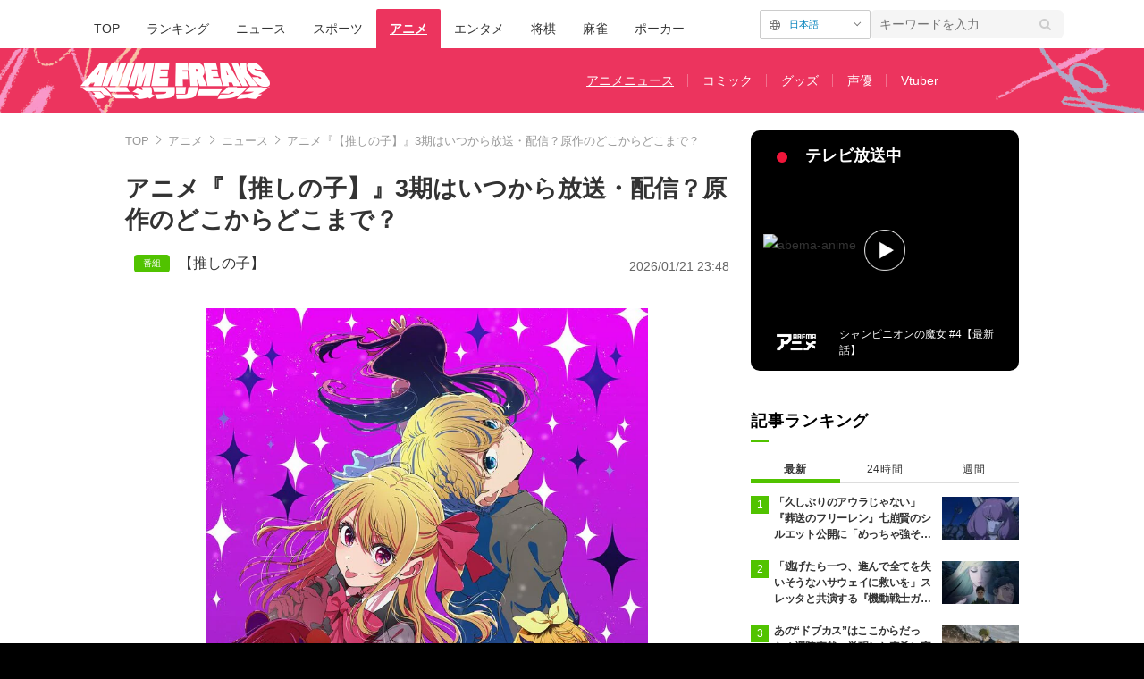

--- FILE ---
content_type: text/html; charset=utf-8
request_url: https://times.abema.tv/articles/-/10056142?utm_campaign=abematimes_rankarticle_10056142&utm_content=10045504&utm_medium=abematimes&utm_source=abematimes
body_size: 32588
content:
<!DOCTYPE html>
<html lang="ja">
<head>
<meta charset="utf-8">
  <meta http-equiv="X-UA-Compatible" content="IE=edge">
  <meta name="viewport" content="width=device-width">
<title>アニメ『【推しの子】』3期はいつから放送・配信？原作のどこからどこまで？ | アニメニュース | アニメフリークス</title>
<meta name="description" content="アニメ『【推しの子】』3期は2026年1月14日より毎週水曜23:00～にて放送です。放送局はTOKYO MXほか全国36局です。2期では原作の第五章「2.5次元舞台編」と第六章「プライベート編」が映像化されています。原作通りであれば3期は第七章「中堅編」の内容が描かれると思われます。">
<meta property="article:publisher" content="https://www.facebook.com/ABEMATIMES/">
<meta property="fb:app_id" content="2226295124255038">
  <meta name="author" content="ABEMA TIMES編集部">
<meta name="theme-color" content="#">
  <meta name="robots" content="max-image-preview:large">

  <meta property="og:locale" content="ja_JP">
  <meta property="og:site_name" content="ANIME FREAKS">
<meta property="og:url" content="https://times.abema.tv/articles/-/10056142">
<meta property="og:type" content="article">
<meta property="og:title" content="アニメ『【推しの子】』3期はいつから放送・配信？原作のどこからどこまで？ | アニメニュース | アニメフリークス">
<meta property="og:image" content="https://times-abema.ismcdn.jp/mwimgs/4/6/1200w/img_46d59414756d5a2e4317dedf79661296179517.jpg">
<meta property="og:description" content="アニメ『【推しの子】』3期は2026年1月14日より毎週水曜23:00～にて放送です。放送局はTOKYO MXほか全国36局です。2期では原作の第五章「2.5次元舞台編」と第六章「プライベート編」が映像化されています。原作通りであれば3期は第七章「中堅編」の内容が描かれると思われます。">
<meta name="twitter:card" content="summary_large_image">
<meta name="twitter:site" content="@ABEMATIMES">
<meta name="twitter:domain" content="times.abema.tv">
<link rel="alternate" type="application/rss+xml" title="RSS | ABEMA TIMES" href="https://times.abema.tv/list/feed/rss">
    <link rel="shortcut icon" type="image/vnd.microsoft.icon" href="https://times-abema.ismcdn.jp/common/images/animefreaks/favicon.ico">
<link rel="apple-touch-icon-precomposed" href="https://times-abema.ismcdn.jp/common/images/animefreaks/apple-touch-icon.png">
<link rel="preload" as="image" href="https://times-abema.ismcdn.jp/common/images/animefreaks/anime_freaks_logo_m.png">
<link rel="preload" as="image" href="https://times-abema.ismcdn.jp/mwimgs/4/c/724w/img_4c3aac89f4b3dd847e9ff3f5068287fd1784427.jpg" imagesrcset="https://times-abema.ismcdn.jp/mwimgs/4/c/724w/img_4c3aac89f4b3dd847e9ff3f5068287fd1784427.jpg 1x, https://times-abema.ismcdn.jp/mwimgs/4/c/1448w/img_4c3aac89f4b3dd847e9ff3f5068287fd1784427.jpg 2x" fetchpriority="high">
  <style>
/* 通常cssの下にある"麻雀用"以下のcssを消さずに残してください */
@charset "utf-8";@font-face{font-family:FontAwesome;font-weight:400;font-style:normal;font-display:swap;src:url(/common/files/fonts/fontawesome-webfont.woff2?v=4.7.0) format("woff2")}a,article,aside,body,div,figure,h1,header,html,i,iframe,img,ins,label,li,nav,ol,p,section,span,time,ul{font:inherit;font-size:100%;margin:0;padding:0;vertical-align:baseline;border:0}html{line-height:1}ol,ul{list-style:none}a img{border:none}article,aside,figure,header,main,nav,section{display:block}@font-face{font-family:Hiragino Sans;font-weight:100;src:local("HiraginoSans-W1"),local("Hiragino Sans")}@font-face{font-family:Hiragino Sans;font-weight:200;src:local("HiraginoSans-W2"),local("Hiragino Sans")}@font-face{font-family:Hiragino Sans;font-weight:300;src:local("HiraginoSans-W3"),local("Hiragino Sans")}@font-face{font-family:Hiragino Sans;font-weight:400;src:local("HiraginoSans-W3"),local("Hiragino Sans")}@font-face{font-family:Hiragino Sans;font-weight:500;src:local("HiraginoSans-W5"),local("Hiragino Sans")}@font-face{font-family:Hiragino Sans;font-weight:600;src:local("HiraginoSans-W6"),local("Hiragino Sans")}@font-face{font-family:Hiragino Sans;font-weight:700;src:local("HiraginoSans-W6"),local("Hiragino Sans")}@font-face{font-family:Hiragino Sans;font-weight:800;src:local("HiraginoSans-W7"),local("Hiragino Sans")}@font-face{font-family:Hiragino Sans;font-weight:900;src:local("HiraginoSans-W8"),local("Hiragino Sans")}body,html{font-family:Hiragino Sans,-apple-system,BlinkMacSystemFont,ヒラギノ角ゴ ProN W3,Hiragino Kaku Gothic ProN,Meiryo,Arial,sans-serif;font-size:14px;word-break:break-all;color:#333;-webkit-text-size-adjust:100%}body{line-height:1.8;background:#000}a{text-decoration:none;color:inherit}img{width:auto;max-width:100%;height:auto;vertical-align:bottom}.lazy[data-loaded=true]{opacity:1}.lazy{opacity:0}.l-wrapper{padding:40px 8% 100px;background:#fff}.l-wrapper.\--ad-gate{display:flex;overflow-x:clip;width:100%;padding:0 0 100px;align-items:flex-start;justify-content:center}.l-wrapper.\--ad-gate .l-contents{width:calc(100% - 40px);max-width:1000px;margin:0 20px}.l-wrapper.\--ad-gate .l-ad-gate-top{margin:0 -20px 20px}.l-wrapper.\--ad-gate .l-ad-gete-side{position:sticky;top:0;min-width:200px;min-height:600px}.l-contents{max-width:1100px;margin-right:auto;margin-left:auto;padding-right:0;padding-left:0}.l-contents:after{display:block;clear:both;content:""}.l-main-side-wrapper{display:grid;grid-template-columns:auto 300px;grid-gap:24px}.l-main{max-width:676px}.l-main-row{margin-top:40px}.l-side{width:300px}.l-flex{display:flex}.l-flex-1{flex:1 1 0%}.l-flex-100{flex:0 0 100%}.l-flex-initial{flex:0 1 auto}.l-items-end{align-items:flex-end}.l-items-center{align-items:center}.l-lg-items-center{align-items:center}.l-lg-mb-1{margin-bottom:5px}.l-space-x-2{margin-left:10px}.mgb-pc--25{margin-bottom:25px!important}.u-lg-overflow-hidden{overflow:hidden}.c-keyword-search__label{position:relative}.c-keyword-search__label:after,.c-keyword-search__label:before{font-family:FontAwesome;color:#ccc}.c-keyword-search__label:after{position:absolute;top:50%;right:14px;content:"\f002";transform:translateY(-50%)}.c-keyword-search__input{font-size:14px;box-sizing:border-box;width:100%;padding:11px 10px;border:1px solid #ccc;border-radius:6px;outline:none;background-color:#fff;-webkit-appearance:none;-moz-appearance:none;appearance:none}.l-side .c-keyword-search{display:none}.c-list-category__img__file{position:absolute;top:50%;left:50%;width:100%;transform:translate(-50%,-50%)}.c-article-title{font-size:18px;font-weight:700;letter-spacing:.9px;color:#fff}.c-article-title.-underline{position:relative}.c-article-title.-underline:after{position:absolute;bottom:0;left:0;width:20px;height:3px;content:"";background-color:#51c300}.c-article-title.-dark{color:#000}@keyframes nowOnAirBadge-outer-opacity-fade{0%{animation-timing-function:cubic-bezier(.33,1,.68,1);opacity:0}25%{animation-timing-function:linear;opacity:.15}50%{opacity:0}}@keyframes nowOnAirBadge-outer-scale-out{0%{transform:scale(1)}25%{transform:scale(4)}}@keyframes nowOnAirBadge-inner-opacity-fade{0%{animation-timing-function:cubic-bezier(.33,1,.68,1);opacity:0}25%{animation-timing-function:linear;opacity:.4}50%{opacity:0}}@keyframes nowOnAirBadge-inner-scale-out{0%{transform:scale(1)}25%{transform:scale(2.2)}}.nowOnAirBadge{position:relative;display:flex;flex-direction:row;width:12px;height:12px;margin:10px 15px;align-items:center;justify-content:center}.nowOnAirBadge:before{position:absolute;top:0;left:0;width:12px;height:12px;content:"";animation:nowOnAirBadge-outer-scale-out 2s cubic-bezier(.65,0,.35,1) 0s infinite,nowOnAirBadge-outer-opacity-fade 2s 0s infinite;opacity:0;border-radius:50%;background-color:#f0163a}.nowOnAirBadge__inner{position:absolute;top:0;left:0;width:12px;height:12px;animation:nowOnAirBadge-inner-scale-out 2s cubic-bezier(.65,0,.35,1) 0s infinite,nowOnAirBadge-inner-opacity-fade 2s 0s infinite;opacity:0;border-radius:50%;background-color:#f0163a}.nowOnAirBadge:after{width:12px;height:12px;content:"";border-radius:50%;background-color:#f0163a}.c-side-on-air{display:block;background-color:#000}.c-side-on-air .c-article-title{letter-spacing:2px}.c-side-on-air__title{font-size:18px;line-height:1;display:flex;width:170px;padding-left:5px;letter-spacing:0;flex-flow:column}.c-side-on-air__title-time{font-size:12px;font-weight:400;margin-top:8px}.c-side-on-air__logo{width:100px;margin-left:-10px}.c-side-on-air__program{position:relative;display:block;overflow:hidden;border-radius:4px}.c-side-on-air__program__img{position:relative;overflow:hidden;padding-top:56.25%}.c-side-on-air__program__img img{position:absolute;top:50%;left:50%;width:100%;transform:translate(-50%,-50%)}.c-side-on-air__program__icon{position:absolute;top:54%;left:50%;transform:translate(-50%,-50%)}.c-side-on-air__logo{display:flex;padding-top:15px;flex:1 1 auto;align-items:center;justify-content:center}.c-side-on-air__logo .c-side-on-air__logo-img{min-width:80px;max-width:80px}.c-side-on-air__lead{font-size:12px;line-height:1.5;display:-webkit-box;overflow:hidden;padding-top:15px;color:#fff;-webkit-line-clamp:2;-webkit-box-orient:vertical}.c-ranking__list:not(.c-ranking__list--type-b) .c-ranking__item:nth-of-type(-n+3) .c-ranking__link:before{background-color:#51c300}.c-ranking__list:not(.c-ranking__list--type-b) .c-ranking__item:first-of-type .c-ranking__link:before{content:"1"}.c-ranking__list:not(.c-ranking__list--type-b) .c-ranking__item:nth-of-type(2) .c-ranking__link:before{content:"2"}.c-ranking__list:not(.c-ranking__list--type-b) .c-ranking__item:nth-of-type(3) .c-ranking__link:before{content:"3"}.c-ranking__list:not(.c-ranking__list--type-b) .c-ranking__item:nth-of-type(4) .c-ranking__link:before{content:"4"}.c-ranking__list:not(.c-ranking__list--type-b) .c-ranking__item:nth-of-type(5) .c-ranking__link:before{content:"5"}.c-ranking__list:not(.c-ranking__list--type-b) .c-ranking__link:before{font-size:12px;line-height:1;position:absolute;top:-1px;left:0;display:flex;width:20px;height:20px;content:"";color:#fff;background-color:#999;align-items:center;justify-content:center}.c-ranking__list.\--tab{display:none}.c-ranking__list.\--tab.is-show{display:block}.c-ranking__block{display:flex}.c-ranking__block:first-child{min-width:1px;margin-right:3px;word-wrap:break-word;flex:1 1 auto}.c-ranking__block+.c-ranking__block{flex:0 0 auto}.c-ranking__box{display:flex;flex-direction:column;width:100%;justify-content:space-between}.c-ranking__subject{font-size:16px;font-weight:700;margin-top:-3px}.c-ranking__subject.-truncate3{display:-webkit-box;overflow:hidden;-webkit-box-orient:vertical}.c-ranking__subject.-truncate3{-webkit-line-clamp:3}.c-ranking__img{position:relative;overflow:hidden;padding-top:56.25%;flex:0 0 auto;align-self:flex-start}.c-ranking__link{position:relative;display:flex;padding-left:26px}.c-ranking-date .c-ranking__block:first-child{margin-right:8px}.c-ranking-date .c-button{margin-top:20px}.c-ranking-tab{display:flex;margin-top:20px}.c-ranking-tab-item{font-size:12px;line-height:1.71;position:relative;display:flex;padding-bottom:8px;letter-spacing:.7px;flex:0 0 auto;align-items:center;justify-content:center;flex:1}.c-ranking-tab-item:after{position:absolute;right:0;bottom:2.5px;width:100%;height:1px;content:"";background-color:#ddd}.c-ranking-tab-item.is-active{font-weight:700}.c-ranking-tab-item.is-active:after{height:5px;background-color:#51c300}.c-button__link{font-size:16px;font-weight:700;display:flex;padding:11px 0 10px;letter-spacing:2px;color:#fff;border-radius:6px;background-color:#51c300;align-items:center;justify-content:center}.c-breadcrumb__list{position:relative;display:flex;overflow:hidden;white-space:nowrap;color:#999}.c-breadcrumb__list:after{position:absolute;top:0;right:0;display:block;width:28px;height:100%;content:"";background:linear-gradient(90deg,hsla(0,0%,100%,0),#fff)}.c-breadcrumb__item{font-size:13px;color:#999}.c-breadcrumb__item:not(:first-child){position:relative;margin-left:5px;padding-left:16px}.c-breadcrumb__item:not(:first-child):before{position:absolute;top:calc(50% - 5px);left:0;width:6px;height:6px;margin-right:6px;content:"";transform:rotate(135deg);border-top:1px solid #999;border-left:1px solid #999}.c-breadcrumb__link{color:#999}.ad-side-ajuster{transform-origin:top!important}.c-to-top{position:fixed;z-index:100;right:25px;bottom:25px;width:50px;height:50px}.c-tools{display:flex;margin-left:20px;gap:20px;align-items:center}.g-header{background:#fff}.g-header-wrapper{display:flex;max-width:1100px;margin:0 auto;padding:0 20px;justify-content:space-between;align-items:center}.g-header-wrapper .c-keyword-search__input{width:216px;padding:8px 10px;border:0;background:#f5f5f5}.g-nav-list{display:flex;margin-top:10px}.g-nav-list__link{font-size:14px;font-weight:500;line-height:1;display:inline-block;padding:15px;word-break:keep-all;border-radius:2px 2px 0 0}.g-nav-list__link.is-current{font-weight:700;text-decoration:underline;color:#fff;background:#000}.g-header-logo__img{width:250px;max-width:250px}.g-subnav-div{background:#000}.g-subnav-div .g-header-wrapper{min-height:72px}.g-subnav-list{font-size:14px;line-height:1;display:flex;width:550px;margin:10px 0 10px 20px;color:#bbb;flex-wrap:wrap;justify-content:left}.g-subnav-list__list{position:relative}.g-subnav-list__list:after{position:absolute;top:50%;right:0;width:1px;height:1em;content:"";transform:translateY(-50%);background:#444}.g-subnav-list__list:last-child:after{display:none}.g-subnav-list__link{display:inline-block;padding:6px 16px}.g-subnav-list__link.is-current{text-decoration:underline}.m-reward-modal{font-size:16px;line-height:1;position:fixed;z-index:2147483647;top:0;right:0;bottom:0;left:0;display:none;background:rgba(0,0,0,.5)}.m-reward-modal__window{position:absolute;top:50%;left:50%;padding:32px 49px 26px;transform:translate(-50%,-50%);text-align:center;border-radius:6px;background:#fff}.m-reward-modal__logo{width:380px}.m-reward-modal__ttl{font-size:24px;font-weight:500;margin-top:28px}.m-reward-modal__sub{margin-top:20px;color:#6b6e76}.m-reward-modal__btn{position:relative;width:312px;margin:26px auto 0;padding:24px;text-align:left;border:1px solid #ddd;border-radius:6px}.m-reward-modal__btn:before{right:24px;width:30px;height:30px;border-radius:50%;background:#51c300}.m-reward-modal__btn:after,.m-reward-modal__btn:before{position:absolute;top:50%;content:"";transform:translateY(-50%)}.m-reward-modal__btn:after{right:32px;border-top:7px solid transparent;border-right:0;border-bottom:7px solid transparent;border-left:11px solid #fff}.m-reward-modal__close{position:absolute;top:10px;right:10px;width:20px;height:20px;border-radius:50%;background:#000}.m-reward-modal__close:after,.m-reward-modal__close:before{position:absolute;top:50%;left:50%;width:12px;height:1px;content:"";transform:translate(-50%,-50%) rotate(45deg);transform-origin:center;background:#fff}.m-reward-modal__close:after{left:4px;transform:rotate(-45deg)}.article-header{margin-bottom:40px}.article-header__title{font-size:1.92857rem;font-weight:700;line-height:1.3;margin-bottom:21px}.article-header__date{font-size:1rem;line-height:1;display:block;color:#666}.article-tvbtn{position:relative;top:-10px;margin:20px 0;text-align:center}.article-tvbtn__link{font-size:16px;font-weight:700;line-height:1;display:inline-block;min-width:300px;padding:20px 0;text-align:center;color:#fff;border-radius:6px;background-color:#a3a3a3}.article-body .article-tvbtn__link{display:flex;width:calc(100% - 40px);padding:15px 20px;color:#000;background-color:#da0;justify-content:center;align-items:center}.article-body .article-tvbtn__text{line-height:1.5;overflow:hidden;white-space:nowrap;text-overflow:ellipsis}.article-body .article-tvbtn__icon{position:relative;width:26px;min-width:26px;height:26px;margin-left:10px;border-radius:50%;background-color:#fff}.article-body .article-tvbtn__icon:before{position:absolute;top:50%;left:8.5px;content:"";transform:translateY(-50%);border:8px solid transparent;border-left:13px solid #da0}.article-body{max-width:724px;margin:auto;word-wrap:normal}.article-body>p{font-size:1.14286rem;line-height:1.5;margin:30px 0;word-break:break-word;color:#333}.article-body a{color:#0080bb}.article-body a.c-taglink{padding-bottom:1px;color:#333;border-bottom:1px dashed #333}.article-body .figure{display:flex;margin:30px 0;justify-content:center}.article-body .figure-center{clear:both;max-width:100%;text-align:center}.article-body .figure-center.\--abematv>a{position:relative;display:block;overflow:hidden}.article-body .figure-center.\--abematv>a:before{position:absolute;z-index:1;bottom:10px;left:10px;display:block;width:35px;height:35px;content:"";background:url(/common/images/abema/play-icon.png) no-repeat;background-size:contain}.article-body .figure-center img{display:inline-block;max-width:100%;height:auto!important}.article-header-tags__tag{font-size:16px;display:flex;align-items:center;flex-wrap:wrap}.article-header-tags__tag-link{line-height:1}.article-header-tags__tag:before{font-size:10px;line-height:1;width:30px;margin-right:10px;padding:5px;text-align:center;color:#fff;border-radius:4px}.article-header-tags__tag.\--program{row-gap:8px}.article-header-tags__tag.\--program:before{content:"\756A\7D44";background-color:#51c300}

/* 麻雀用 */
.m-menu {
  margin-bottom: 37px;
  background-color: #efeded
}

.m-menu__list {
  font-size: 16px;
  font-weight: 700;
  display: flex;
  padding: 10px 0 10px 14px
}

.m-menu__item {
  line-height: 1;
  display: flex
}

.m-menu__item:not(:last-child):after {
  font-weight: 100;
  display: inline;
  padding: 0 15px;
  content: "|"
}


/* 大相撲用 */
.g-sumo-nav {
  font-size: 14px;
  line-height: 1.25;
  margin-bottom: 40px;
  color: #707070;
  border-bottom: 3px solid #4e2d5f
}

.g-sumo-nav-list {
  display: flex;
  justify-content: left;
  align-items: center
}

.g-sumo-nav-item__link {
  display: inline-block;
  padding: 8px 10px
}

.g-sumo-nav-item__link.is-current {
  font-size: 16px;
  font-weight: 700;
  color: #fff;
  background: #4e2d5f
}

/* アニメフリークス */
.g-header.--animefreaks .g-subnav-div,
.g-header.--animefreaks .g-nav-list__link.is-current {
  background: #EC345E;
}

.g-header.--animefreaks .g-subnav-div {
  background-image: url(/common/images/animefreaks/pc_anime_header_left.png), url(/common/images/animefreaks/pc_anime_header_right.png);
  background-size: 197px 350px, 197px 350px;
  background-position: left top, right top;
  background-repeat: no-repeat, no-repeat;
}

.g-header.--animefreaks .g-header-logo__img {
  width: 212px;
  max-width: 212px;
}

.g-header.--animefreaks .g-subnav-list {
  color: #fff;
}

.g-header.--animefreaks .g-subnav-list__list::after {
  background: rgba(255, 255, 255, .3);
}

/* 言語切り替えパーツ */
.m-article-language {
  margin-top: 0 !important;
  position: relative;
  font-size: 11px;
  line-height: 1;
  display: flex;
  justify-content: end;
}

.m-article-language__btn {
  padding: 10px 10px 10px 32px;
  min-width: 80px;
  color: #0080bb;
  border: solid 1px #CCCCCC;
  border-radius: 2px;
  background-image: url(/common/images/abema/article_lang_icon.svg);
  background-repeat: no-repeat;
  background-position: 10px 10px;
  background-size: 12px;
}

.m-article-language__btn::after {
  content: '';
  position: absolute;
  top: 9px;
  right: 14px;
  width: 5px;
  height: 5px;
  border-top: 1px solid #747474;
  border-right: 1px solid #747474;
  transform: rotate(135deg) translateY(-50%);
}

.m-article-language__btn:hover {
  opacity: .7;
  cursor: pointer;
}

.m-article-language__list {
  position: absolute;
  top: 0;
  right: 0;
  padding: 8px 0;
  background: #E5E5E5;
  border: 1px solid #DDDDDD;
  border-radius: 4px;
  box-shadow: 0px 3px 6px #00000029;
  display: none;
  z-index: 10;
}

.m-article-language__item {
  position: relative;
}

.m-article-language__item:first-child::before {
  content: '\02714';
  position: absolute;
  top: 6px;
  left: 12px;
  font-size: 13px;
}

.m-article-language__link {
  padding: 7px 30px;
  min-width: 62px;
  display: block;
}

.m-article-language__link:hover {
  cursor: pointer;
  opacity: .7;
}

/* photo .article-body ul font-size対策 */
.article-body ul.m-article-language__list {
  font-size: 11px;
}

.article-header-program-link__img {
  width: 100px;
}

.article-header__go-first {
  font-size: 14px;
  margin-top: 4px;
  text-align: right
}

.article-header__go-first-link {
  color: #0080bb
}

.article-header__go-first-link:hover {
  opacity: .7
}      @media (min-width: 768px) and (max-width: 1024px) {
        html, body {
          background-color: #fff;
          overflow-x: hidden;
        }

        body {
          margin: 0 auto;
          width: 1040px;
          overflow-x: hidden;
        }
        
        .g-header-wrapper .c-keyword-search__input {
          width: 100%;
        }
        
        .l-ad-gete-side {
          display: none;
        }
      }
  </style>
<link rel="stylesheet" href="https://times-abema.ismcdn.jp/resources/abema/css/pc/pages/leafs.css?rd=202601131013" media="print" onload="this.media='all'">
  <link rel="manifest" href="/manifest.json?rd=202601131013">
    <link rel="canonical" href="https://times.abema.tv/articles/-/10056142">


<link rel="preconnect" href="https://times-abema.ismcdn.jp" crossorigin>
<link rel="preconnect" href="https://www.google-analytics.com" crossorigin>
<link rel="preconnect" href="https://www.googletagmanager.com" crossorigin>
<link rel="preconnect" href="https://analytics.google.com" crossorigin>
<link rel="preconnect" href="https://storage.googleapis.com" crossorigin>
<link rel="preconnect" href="https://image.p-c2-x.abema-tv.com" crossorigin>
<link rel="preconnect" href="https://abema.tv" crossorigin>
<link rel="preconnect" href="https://code.jquery.com" crossorigin>

<!-- Google Tag Manager -->
<script>

  window.dataLayer = window.dataLayer || [];
  var hash = {"article_id":10056142,"category_id":"アニメ","sub_category_id":"ニュース","publish_data":"2026/01/21","is_interstitial_article":false,"article_type":"default","has_series_link":false};
    if (document.referrer) {
      hash['previous_page'] = document.referrer;
    }
  dataLayer.push(hash);
  dataLayer.push({'event': 'pageview'});
  console.log(dataLayer[0], 'dataLayer');
</script>
<script>(function(w,d,s,l,i){w[l]=w[l]||[];w[l].push({'gtm.start':
new Date().getTime(),event:'gtm.js'});var f=d.getElementsByTagName(s)[0],
j=d.createElement(s),dl=l!='dataLayer'?'&l='+l:'';j.async=true;j.src=
'https://www.googletagmanager.com/gtm.js?id='+i+dl;f.parentNode.insertBefore(j,f);
})(window,document,'script','dataLayer','GTM-TFVZ8N');</script>
<!-- End Google Tag Manager -->


<script type="application/ld+json">
[{"@context":"http://schema.org","@type":"WebSite","name":"ABEMA TIMES","alternateName":"ABEMA TIMES | ABEMA公式ニュースサイト","url":"https://times.abema.tv","sameAs":["https://www.facebook.com/ABEMATIMES/","https://x.com/ABEMATIMES"],"potentialAction":{"@type":"SearchAction","target":"https://times.abema.tv/list/search?fulltext={fulltext}","query-input":"required name=fulltext"}},{"@context":"http://schema.org","@type":"SiteNavigationElement","url":["/"]},{"@context":"http://schema.org","@type":"BreadcrumbList","itemListElement":[{"@type":"ListItem","position":1,"item":{"@id":"https://times.abema.tv","name":"ABEMA TIMES"}},{"@type":"ListItem","position":2,"item":{"@id":"https://times.abema.tv/anime","name":"アニメ"}},{"@type":"ListItem","position":3,"item":{"@id":"https://times.abema.tv/anime/news","name":"ニュース"}},{"@type":"ListItem","position":4,"item":{"@id":"https://times.abema.tv/articles/-/10056142","name":"アニメ『【推しの子】』3期はいつから放送・配信？原作のどこからどこまで？"}}]},{"@context":"http://schema.org","@type":"NewsArticle","mainEntityOfPage":{"@type":"WebPage","@id":"https://times.abema.tv/articles/-/10056142"},"headline":"アニメ『【推しの子】』3期はいつから放送・配信？原作のどこからどこまで？","image":{"@type":"ImageObject","url":"https://times-abema.ismcdn.jp/mwimgs/4/6/1200w/img_46d59414756d5a2e4317dedf79661296179517.jpg","width":"1200","height":"675"},"datePublished":"2026-01-21T23:48:00+09:00","dateModified":"2026-01-21T23:48:00+09:00","author":{"@type":"Organization","name":"ABEMA TIMES編集部"},"description":"アニメ『【推しの子】』3期は2026年1月14日より毎週水曜23:00～にて放送です。放送局はTOKYO MXほか全国36局です。2期では原作の第五章「2.5次元舞台編」と第六章「プライベート編」が映像化されています。原作通りであれば3期は第七章「中堅編」の内容が描かれると思われます。","publisher":{"@type":"Organization","name":"ABEMA TIMES","logo":{"@type":"ImageObject","url":"https://times.abema.tv/common/images/abema/bn_400x60.png"}}}]
</script>

    <script type="text/javascript">
      window._taboola = window._taboola || [];
      _taboola.push({article:'auto'});
      !function (e, f, u, i) {
        if (!document.getElementById(i)){
          e.async = 1;
          e.src = u;
          e.id = i;
          f.parentNode.insertBefore(e, f);
        }
      }(document.createElement('script'),
      document.getElementsByTagName('script')[0],
      '//cdn.taboola.com/libtrc/abematimes-network/loader.js',
      'tb_loader_script');
      if(window.performance && typeof window.performance.mark == 'function')
        {window.performance.mark('tbl_ic');}
    </script>


<script type="text/javascript">
  window.googletag = window.googletag || {};
  window.googletag.cmd = window.googletag.cmd || [];
  console.log('gpt.js読み込み')
</script>


<script async src="https://securepubads.g.doubleclick.net/tag/js/gpt.js" crossorigin="anonymous"></script>


<script type="text/javascript">
  window.pbjs = window.pbjs || {};
  window.pbjs.que = window.pbjs.que || [];
</script>
<script async='async' src="https://flux-cdn.com/client/1000354/times-abema_01654.min.js"></script>
<script type="text/javascript">
  window.fluxtag = {
    readyBids: {
      prebid: false,
      amazon: false,
      google: false
    },
    failSafeTimeout: 3e3,
    isFn: function isFn(object) {
      var _t = 'Function';
      var toString = Object.prototype.toString;
      return toString.call(object) === '[object ' + _t + ']';
    },
    launchAdServer: function() {
      if (!fluxtag.readyBids.prebid || !fluxtag.readyBids.amazon) {
        return;
      }
      fluxtag.requestAdServer();
    },
    requestAdServer: function() {
      if (!fluxtag.readyBids.google) {
        fluxtag.readyBids.google = true;
        googletag.cmd.push(function () {
          if (!!(pbjs.setTargetingForGPTAsync) && fluxtag.isFn(pbjs.setTargetingForGPTAsync)) {
            pbjs.que.push(function () {
              pbjs.setTargetingForGPTAsync();
            });
          }
          googletag.pubads().refresh();
        });
      }
    }
  };
</script>
<script type="text/javascript">
  setTimeout(function() {
    fluxtag.requestAdServer();
  }, fluxtag.failSafeTimeout);
</script>
<script type='text/javascript'>
  ! function (a9, a, p, s, t, A, g) {
    if (a[a9]) return;

    function q(c, r) {
      a[a9]._Q.push([c, r])
    }
    a[a9] = {
      init: function () {
        q("i", arguments)
      },
      fetchBids: function () {
        q("f", arguments)
      },
      setDisplayBids: function () {},
      targetingKeys: function () {
        return []
      },
      _Q: []
    };
    A = p.createElement(s);
    A.async = !0;
    A.src = t;
    g = p.getElementsByTagName(s)[0];
    g.parentNode.insertBefore(A, g)
  }("apstag", window, document, "script", "//c.amazon-adsystem.com/aax2/apstag.js");
  apstag.init({
    pubID: '5232',
    adServer: 'googletag',
    bidTimeout: 1e3
  });
  apstag.fetchBids({
    slots: [{
  slotID: "div-gpt-ad-1698676584485-0",
  slotName: "/22954913985/all_all_pc_rightcolumn1",
  sizes: [300,250]
}
,{
  slotID: "div-gpt-ad-1698676604498-0",
  slotName: "/22954913985/all_all_pc_rightcolumn2",
  sizes: [300,600]
}
,{
  slotID: "div-gpt-ad-1693799467200-0",
  slotName: "/22954913985/article_all_pc_chukan_1",
  sizes: [[336,280],[300,250]]
}
,{
  slotID: "div-gpt-ad-1693799616902-0",
  slotName: "/22954913985/article_all_pc_chukan_2",
  sizes: [[336,280],[300,250]]
}
]
  }, function (bids) {
    googletag.cmd.push(function () {
      apstag.setDisplayBids();

      fluxtag.readyBids.amazon = true;
      fluxtag.launchAdServer();
    });
  });
</script>

<script>
  googletag.cmd.push(function() {
    googletag.pubads().setTargeting('genre', 'anime');
      googletag.pubads().setTargeting('articlestype', 'stock');
    
    googletag.defineSlot('/22954913985/article_all_pc_gateleft', [200, 701], 'div-gpt-ad-1702011303152-0').setCollapseEmptyDiv(true, true).addService(googletag.pubads());
googletag.defineSlot('/22954913985/article_all_pc_gatetop', [1040, 250], 'div-gpt-ad-1698672125497-0').setCollapseEmptyDiv(true).addService(googletag.pubads());
googletag.defineSlot('/22954913985/article_all_pc_gateright', [200, 700], 'div-gpt-ad-1702011093675-0').setCollapseEmptyDiv(true, true).addService(googletag.pubads());
googletag.defineSlot('/22954913985/all_all_pc_rightcolumn1', [300, 250], 'div-gpt-ad-1698676584485-0').addService(googletag.pubads());
googletag.defineSlot('/22954913985/all_all_pc_rightcolumn2', [300, 600], 'div-gpt-ad-1698676604498-0').addService(googletag.pubads());
var anchorSlot;
anchorSlot = googletag.defineOutOfPageSlot('/22954913985/article_all_pc_anker', googletag.enums.OutOfPageFormat.BOTTOM_ANCHOR);

if (anchorSlot) {
  anchorSlot.addService(googletag.pubads());

  window.googletag.pubads().addEventListener('slotRenderEnded', function (event) {
    if(event.isEmpty){
      console.log('gtag isEmpty');
      console.log(event.slot.getSlotElementId());
      return false;
    }
    if(event.slot.getSlotElementId().indexOf('article_all_pc_anker') > -1){
      if(event.size.length){
        var h = event.size[1];
        window.addEventListener('load', function(){
          console.log('gtag listener in load listener');
          $('.js-to-top').css('bottom', h + 47 + 'px');
        });
      }
    }
  });
}
var interstitialSlot;
interstitialSlot = googletag.defineOutOfPageSlot('/22954913985/article_all_pc_interstitial',googletag.enums.OutOfPageFormat.INTERSTITIAL);

if (interstitialSlot) {
  interstitialSlot.addService(googletag.pubads());
}
googletag.defineSlot('/22954913985/article_all_pc_kijiue', [728, 90], 'div-gpt-ad-1692929856131-0').addService(googletag.pubads());
googletag.defineSlot('/22954913985/article_all_pc_chukan_1', [[336, 280], [300, 250]], 'div-gpt-ad-1693799467200-0').addService(googletag.pubads());
googletag.defineSlot('/22954913985/article_all_pc_chukan_2', [[336, 280], [300, 250]], 'div-gpt-ad-1693799616902-0').addService(googletag.pubads());


    function randomInt(min, max) {
      return Math.floor( Math.random() * (max + 1 - min) ) + min;
    }

      googletag.pubads().setTargeting("fluct_ad_group", String(randomInt(1, 10)));

    googletag.pubads().disableInitialLoad();
    googletag.pubads().enableSingleRequest();

    googletag.enableServices();

    if (!!(window.pbFlux) && !!(window.pbFlux.prebidBidder) && fluxtag.isFn(window.pbFlux.prebidBidder)) {
      pbjs.que.push(function () {
        window.pbFlux.prebidBidder();
      });
    } else {
      fluxtag.readyBids.prebid = true;
      fluxtag.launchAdServer();
    }
  });



  (function() {
    var pa = document.createElement('script'); pa.type = 'text/javascript'; pa.charset = "utf-8"; pa.async = true;
    pa.src = window.location.protocol + "//api.popin.cc/searchbox/abematimes.js";
    var s = document.getElementsByTagName('script')[0]; s.parentNode.insertBefore(pa, s);
  })();
</script>

<script async src="https://yads.c.yimg.jp/js/yads-async.js"></script>
  <script async src="https://pagead2.googlesyndication.com/pagead/js/adsbygoogle.js?client=ca-pub-6845393640653469" crossorigin="anonymous"></script>


<script>
window.pushMST_config={"vapidPK":"BIZgYrmxqBfolcrCDu0L4R5IkCzwyZaCqvz9EmY2mrLijpPduFfUTiFTqoGquDzcBfiJrAo1mkSQ5jgxhbw1qfU","enableOverlay":true,"swPath":"/sw.js","i18n":{}};
  var pushmasterTag = document.createElement('script');
  pushmasterTag.src = "https://cdn.pushmaster-cdn.xyz/scripts/publishers/685522a816a8578b6e2d6de5/SDK.js";
  pushmasterTag.setAttribute('defer','');

  var firstScriptTag = document.getElementsByTagName('script')[0];
  firstScriptTag.parentNode.insertBefore(pushmasterTag, firstScriptTag);
</script>

<script type="module" src="https://cdn01.stright.bizris.com/js/1.0/cookie_consent_setting.js?banner_type=banner" charset="UTF-8" data-site-id="SIT-d3c1466c-ed71-46c6-86aa-70095421e33d"></script>
</head>
<body>

<div class="page leafs">
  <header class="g-header --animefreaks">
    <div class="g-header-wrapper">
      <nav class="g-nav">
        <ul class="g-nav-list">
          <li class="g-nav-list__list"><a class="g-nav-list__link" href="/">TOP</a></li>
          <li class="g-nav-list__list"><a class="g-nav-list__link" href="/ranking/realtime">ランキング</a></li>
            <li class="g-nav-list__list"><a class="g-nav-list__link" href="/news">ニュース</a></li>
            <li class="g-nav-list__list"><a class="g-nav-list__link" href="/sports">スポーツ</a></li>
            <li class="g-nav-list__list"><a class="g-nav-list__link is-current" href="/anime">アニメ</a></li>
            <li class="g-nav-list__list"><a class="g-nav-list__link" href="/entame">エンタメ</a></li>
            <li class="g-nav-list__list"><a class="g-nav-list__link" href="/shogi">将棋</a></li>
            <li class="g-nav-list__list"><a class="g-nav-list__link" href="/mahjong">麻雀</a></li>
            <li class="g-nav-list__list"><a class="g-nav-list__link" href="/poker">ポーカー</a></li>
        </ul>
      </nav>
        <div class="c-tools">
              <div class="m-article-language mgt-pc--0">
    <div class="m-article-language__btn js-article-language__btn">日本語</div>
    <ul class="m-article-language__list js-article-language__list">
      <li class="m-article-language__item"><span class="m-article-language__link">日本語</span></li><li class="m-article-language__item"><a href="https://times.abema.tv/en/anime" class="m-article-language__link">English</a></li><li class="m-article-language__item"><a href="https://times.abema.tv/de/anime" class="m-article-language__link">Deutsch</a></li><li class="m-article-language__item"><a href="https://times.abema.tv/fr/anime" class="m-article-language__link">Français</a></li><li class="m-article-language__item"><a href="https://times.abema.tv/zh/anime" class="m-article-language__link">简体中文</a></li><li class="m-article-language__item"><a href="https://times.abema.tv/zt/anime" class="m-article-language__link">繁體中文</a></li>
    </ul>
  </div>

          <div class="c-keyword-search">
            <label for="keyword_search" class="c-keyword-search__label">
              <input id="keyword_search" type="input" placeholder="キーワードを入力" class="c-keyword-search__input js-search-text">
            </label>
          </div>
        </div>
    </div>
  <div class="g-subnav-div">
    <div class="g-header-wrapper">
      <div class="g-header-logo">
          <a class="g-header-logo__link" href="/anime"><img class="g-header-logo__img" src="https://times-abema.ismcdn.jp/common/images/animefreaks/anime_freaks_logo_m.png" width="212" height="41" alt="アニメフリークス【ABEMA TIMES | アベマタイムズ】"></a>
      </div>
        <nav class="g-subnav">
          <ul class="g-subnav-list">
              <li class="g-subnav-list__list">
                <a class="g-subnav-list__link is-current" href="/anime/news">アニメニュース</a>
              </li>
              <li class="g-subnav-list__list">
                <a class="g-subnav-list__link" href="/anime/comic">コミック</a>
              </li>
              <li class="g-subnav-list__list">
                <a class="g-subnav-list__link" href="/anime/goods">グッズ</a>
              </li>
              <li class="g-subnav-list__list">
                <a class="g-subnav-list__link" href="/anime/voiceactor">声優</a>
              </li>
              <li class="g-subnav-list__list">
                <a class="g-subnav-list__link" href="/anime/vtuber">Vtuber</a>
              </li>
          </ul>
        </nav>
    </div>
  </div>
</header>
  <div class="l-wrapper --ad-gate">
      <!-- /22954913985/article_all_pc_gateleft -->
<div id='div-gpt-ad-1702011303152-0' class="l-ad-gete-side">
  <script>
    googletag.cmd.push(function() { googletag.display('div-gpt-ad-1702011303152-0'); });
  </script>
</div>
    <div class="l-contents">
        <div class="l-ad-gate-top">
  <!-- /22954913985/article_all_pc_gatetop -->
  <div id='div-gpt-ad-1698672125497-0' style='min-width: 1040px; min-height: 250px;'>
    <script>
      googletag.cmd.push(function() { googletag.display('div-gpt-ad-1698672125497-0'); });
    </script>
  </div>
</div>
        <div class="l-main-side-wrapper">
        <main class="l-main">
          <div class="l-component-wrapper mgb-pc--25">
  <nav class="c-breadcrumb">
    <ol class="c-breadcrumb__list">
      <li class="c-breadcrumb__item"><a href="/" class="c-breadcrumb__link">TOP</a></li>
      <li class="c-breadcrumb__item"><a href="/anime" class="c-breadcrumb__link">アニメ</a></li>
      <li class="c-breadcrumb__item"><a href="/anime/news" class="c-breadcrumb__link">ニュース</a></li>
      <li class="c-breadcrumb__item"><a href="https://times.abema.tv/articles/-/10056142" class="c-breadcrumb__link">アニメ『【推しの子】』3期はいつから放送・配信？原作のどこからどこまで？</a></li>
    </ol>
  </nav>
</div>
          
          
          <article>
            <div class="article-header">
    <h1 class="article-header__title">アニメ『【推しの子】』3期はいつから放送・配信？原作のどこからどこまで？</h1>
  <div class="l-flex l-items-end">
    <div class="article-header-tags l-flex-1"><div class="article-header-tags__tag --program l-space-x-2"><a href="/feature/program/oshinoko" class="article-header-tags__tag-link">【推しの子】</a></div></div>
    <time datetime="2026-01-21T23:48:00+09:00" class="article-header__date l-flex-initial">2026/01/21 23:48</time>
  </div>
</div>

            <div class="article-body js-article-body">


<div class="figure figure-center --abematv"><a href="https://abema.go.link/video/title/25-240?utm_campaign=abematimes_20260121_free_10056142_link_article&amp;utm_medium=web&amp;utm_source=abematimes&amp;adj_t=1o8o1k5q&amp;adj_campaign=202601&amp;adj_adgroup=21&amp;adj_creative=abematimes_20260121_free_10056142_link_article&amp;adj_tracker_limit=25000&amp;adj_redirect=https%3A%2F%2Fabema.tv%2Fvideo%2Ftitle%2F25-240%3Futm_campaign%3Dabematimes_20260121_free_10056142_link_article%26utm_medium%3Dweb%26utm_source%3Dabematimes" target="_blank" data-utm="program-main-img"><img alt="アニメ『【推しの子】』3期メインビジュアル" class="figure__img" height="1026" src="https://times-abema.ismcdn.jp/mwimgs/4/c/724w/img_4c3aac89f4b3dd847e9ff3f5068287fd1784427.jpg" width="724" srcset="https://times-abema.ismcdn.jp/mwimgs/4/c/724w/img_4c3aac89f4b3dd847e9ff3f5068287fd1784427.jpg 1x, https://times-abema.ismcdn.jp/mwimgs/4/c/1448w/img_4c3aac89f4b3dd847e9ff3f5068287fd1784427.jpg 2x" style="max-height:700px;;width:auto;"></a></div><div class="article-tvbtn">
<a href="https://abema.go.link/video/title/25-240?utm_campaign=abematimes_20260121_free_10056142_link_article_button&amp;utm_medium=web&amp;utm_source=abematimes&amp;adj_t=1o8o1k5q&amp;adj_campaign=202601&amp;adj_adgroup=21&amp;adj_creative=abematimes_20260121_free_10056142_link_article_button&amp;adj_tracker_limit=25000&amp;adj_redirect=https%3A%2F%2Fabema.tv%2Fvideo%2Ftitle%2F25-240%3Futm_campaign%3Dabematimes_20260121_free_10056142_link_article_button%26utm_medium%3Dweb%26utm_source%3Dabematimes" class="article-tvbtn__link" target="_blank" rel="noopener" data-utm="program-main-img-btn"><span class="article-tvbtn__text">【推しの子】最新話まで配信中</span><span class="article-tvbtn__icon"></span></a>
</div><div class="article-gallery-link --head">
  <a href="/articles/photo/10056142">この記事の写真をみる（23枚）</a>
</div><div class="sys-recommend" style="margin-top:30px;">
  <div id="taboola-mid-article-thumbnails"></div>
  <script type="text/javascript">
    window._taboola = window._taboola || [];
    _taboola.push({
      mode: 'thumbs-mid-01',
      container: 'taboola-mid-article-thumbnails',
      placement: 'Mid Article Thumbnails',
      target_type: 'mix'
    });
  </script>
</div><div class="article-relation-card l-article-relation-card --abematv">



            <a href="https://abema.go.link/video/title/25-240?eg=25-240_eg0&amp;s=25-240_s3&amp;utm_campaign=abematimes_20260121_free_10056142_link_article_box_upper&amp;utm_medium=web&amp;utm_source=abematimes&amp;adj_t=1o8o1k5q&amp;adj_campaign=202601&amp;adj_adgroup=21&amp;adj_creative=abematimes_20260121_free_10056142_link_article_box_upper&amp;adj_tracker_limit=25000&amp;adj_redirect=https%3A%2F%2Fabema.tv%2Fvideo%2Ftitle%2F25-240%3Feg%3D25-240_eg0%26s%3D25-240_s3%26utm_campaign%3Dabematimes_20260121_free_10056142_link_article_box_upper%26utm_medium%3Dweb%26utm_source%3Dabematimes" target="_blank" class="article-relation-card__link">
              <div class="l-article-relation-card__img"><img src="[data-uri]" data-src="https://times-abema.ismcdn.jp/mwimgs/4/c/200w/img_4c3aac89f4b3dd847e9ff3f5068287fd1784427.jpg" data-srcset="https://times-abema.ismcdn.jp/mwimgs/4/c/200w/img_4c3aac89f4b3dd847e9ff3f5068287fd1784427.jpg 1x,https://times-abema.ismcdn.jp/mwimgs/4/c/400w/img_4c3aac89f4b3dd847e9ff3f5068287fd1784427.jpg 2x" width="200" height="283" class="article-relation-card__img not-fiximg lazy" alt="【推しの子】 第3期" style=""></div>
              <div class="l-article-relation-card__letters article-relation-card-letters">
                <div class="article-relation-card-letters__inner">
                  <div class="article-relation-card__ttl">【推しの子】 第3期</div>
                  
                </div>
                <div class="article-relation-card__logo"><span>ABEMAでみる</span></div>
              </div>
            </a>
          </div>




<p>　2023年の春アニメとして放送されたTVアニメ『【推しの子】』。「週刊ヤングジャンプ」で連載された漫画が原作で、『かぐや様は告らせたい〜天才たちの恋愛頭脳戦〜』の作者・赤坂アカ（あかさか あか）氏と、『クズの本懐』の作者・横槍メンゴ（よこやり めんご）氏がタッグを組み制作されました。</p>

<p>▶<a href="https://abema.go.link/video/episode/25-240_s3_p26?utm_campaign=abematimes_20260121_free_10056142_link_article_centertx&amp;utm_medium=web&amp;utm_source=abematimes&amp;adj_t=1o8o1k5q&amp;adj_campaign=202601&amp;adj_adgroup=21&amp;adj_creative=abematimes_20260121_free_10056142_link_article_centertx&amp;adj_tracker_limit=25000&amp;adj_redirect=https%3A%2F%2Fabema.tv%2Fvideo%2Fepisode%2F25-240_s3_p26%3Futm_campaign%3Dabematimes_20260121_free_10056142_link_article_centertx%26utm_medium%3Dweb%26utm_source%3Dabematimes" class=" c-textlink">闇堕ち黒星ルビーの「逃がしませんよ」 26話</a><br>
▶<a href="https://abema.go.link/video/episode/25-240_s3_p25?utm_campaign=abematimes_20260121_free_10056142_link_article_centertx&amp;utm_medium=web&amp;utm_source=abematimes&amp;adj_t=1o8o1k5q&amp;adj_campaign=202601&amp;adj_adgroup=21&amp;adj_creative=abematimes_20260121_free_10056142_link_article_centertx&amp;adj_tracker_limit=25000&amp;adj_redirect=https%3A%2F%2Fabema.tv%2Fvideo%2Fepisode%2F25-240_s3_p25%3Futm_campaign%3Dabematimes_20260121_free_10056142_link_article_centertx%26utm_medium%3Dweb%26utm_source%3Dabematimes" class=" c-textlink">MEMちょを押し倒す（!?）アクア 25話</a><br>
▶<a href="https://abema.go.link/video/episode/25-240_s2_p24?utm_campaign=abematimes_20260121_free_10056142_link_article_centertx&amp;utm_medium=web&amp;utm_source=abematimes&amp;adj_t=1o8o1k5q&amp;adj_campaign=202601&amp;adj_adgroup=21&amp;adj_creative=abematimes_20260121_free_10056142_link_article_centertx&amp;adj_tracker_limit=25000&amp;adj_redirect=https%3A%2F%2Fabema.tv%2Fvideo%2Fepisode%2F25-240_s2_p24%3Futm_campaign%3Dabematimes_20260121_free_10056142_link_article_centertx%26utm_medium%3Dweb%26utm_source%3Dabematimes" class=" c-textlink">「絶対に殺してやる」ルビーが見せた漆黒の意志 24話</a></p>

<p>　次世代ムーブメントを起こすであろう作品を選出するマンガ賞「次にくるマンガ大賞2021」では、コミックス部門で第1位に選出されるなどアニメ化以前から漫画ファンからの注目度が高かった作品です。</p>

<p>　アニメ1期は2023年4月〜6月に放送、2期は2024年7月〜10月まで放送されました。この記事では『【推しの子】』3期の放送時期や配信情報、制作会社・キャスト情報などの予想をまとめています。</p>

<div class="c-anchor-list__box">
<p class="c-anchor-list__subject">目次</p>
<ul class="c-anchor-list">
<li class="c-anchor-list__item" data-anchor-to="h2_1"><span class="c-anchor-list__link">漫画『【推しの子】』とは？赤坂アカ氏と横槍メンゴ氏がタッグを組んだ人気作！</span></li>
<li class="c-anchor-list__item" data-anchor-to="h2_2"><span class="c-anchor-list__link">アニメ『【推しの子】』3期はいつから？放送局は？</span></li>
<li class="c-anchor-list__item" data-anchor-to="h2_3"><span class="c-anchor-list__link">アニメ『【推しの子】』3期の配信はある？無料で視聴可能？</span></li>
<li class="c-anchor-list__item" data-anchor-to="h2_4"><span class="c-anchor-list__link">アニメ『【推しの子】』3期は全何話？原作漫画のどこからどこまで？</span></li>
<li class="c-anchor-list__item" data-anchor-to="h2_5"><span class="c-anchor-list__link">3期の声優は？新キャラクターのキャスト発表は？</span></li>
</ul>
<ul class="c-anchor-list is-hide js-anchor-list">
<li value="6" class="c-anchor-list__item" data-anchor-to="h2_6"><span class="c-anchor-list__link">アニメ『【推しの子】』3期の制作会社はどこ？監督は誰？</span></li>
<li value="7" class="c-anchor-list__item" data-anchor-to="h2_7"><span class="c-anchor-list__link">3期のOP・ED主題歌のアーティストは？</span></li>
<li value="8" class="c-anchor-list__item" data-anchor-to="h2_8"><span class="c-anchor-list__link">アニメ『【推しの子】』1・2期はどこで見れる？配信サービスは？</span></li>
<li value="9" class="c-anchor-list__item" data-anchor-to="h2_9"><span class="c-anchor-list__link">1期1話の劇場復活上映を実施！入場者プレゼントは？</span></li>
<li value="10" class="c-anchor-list__item" data-anchor-to="h2_10"><span class="c-anchor-list__link">まとめ</span></li>
</ul>
<div class="c-anchor-list__more"><button class="toggle ng-binding js-anchor-list-toggle">目次を開く</button></div>
</div><h2 data-anchor="h2_1">漫画『【推しの子】』とは？赤坂アカ氏と横槍メンゴ氏がタッグを組んだ人気作！</h2>

<div class="figure figure-center --abematv"><a href="https://abema.go.link/video/title/25-240?utm_campaign=abematimes_20260121_free_10056142_link_article&amp;utm_medium=web&amp;utm_source=abematimes&amp;adj_t=1o8o1k5q&amp;adj_campaign=202601&amp;adj_adgroup=21&amp;adj_creative=abematimes_20260121_free_10056142_link_article&amp;adj_tracker_limit=25000&amp;adj_redirect=https%3A%2F%2Fabema.tv%2Fvideo%2Ftitle%2F25-240%3Futm_campaign%3Dabematimes_20260121_free_10056142_link_article%26utm_medium%3Dweb%26utm_source%3Dabematimes" target="_blank"><img alt="アニメ『【推しの子】』3期第1弾PV場面カット02" class="lazy" height="407" src="[data-uri]" width="724" data-src="https://times-abema.ismcdn.jp/mwimgs/5/6/724w/img_56421215fa3ff6717bd25a692556644c226941.jpg" data-srcset="https://times-abema.ismcdn.jp/mwimgs/5/6/724w/img_56421215fa3ff6717bd25a692556644c226941.jpg 1x, https://times-abema.ismcdn.jp/mwimgs/5/6/1448w/img_56421215fa3ff6717bd25a692556644c226941.jpg 2x"></a></div><div class="article-figure-expand"><a href="/articles/photo/10056142?pn=2" class="article-figure-expand__link">拡大する</a></div>

<p>　芸能界をテーマにした作品である『【推しの子】』は、アイドル、子役、映画、恋愛リアリティーショーなど芸能活動だけではなく、監督や演出家などの裏方にもスポットを当てて芸能界の世界をリアルに描いています。</p>

<p>　『かぐや様は告らせたい』の赤坂アカ氏と『クズの本懐』の横槍メンゴ氏がタッグを組んで、「週刊ヤングジャンプ」で連載、またWebマンガ配信サービス「少年ジャンプ＋」にも掲載されました。コミックスは第16巻の発売で完結し、シリーズ累計2500万部を突破しています。</p>

<p>　アニメ『【推しの子】』1期第1話は90分拡大版で制作されて、TV放送に先駆けて全国の映画館で上映されました。アニメ1期は放送後に『【推しの子】』関連のワードがX（旧Twitter）でトレンド入りすることも多く、YouTubeで公開されたOP楽曲のミュージックビデオも1億回再生を突破するなど、大きな反響を呼びました。</p>

<div class="article-extcnt">
<div class="article-youtube"><iframe allow="accelerometer; autoplay; clipboard-write; encrypted-media; gyroscope; picture-in-picture" allowfullscreen="" frameborder="0" height="315" src="https://www.youtube.com/embed/WJnPGGzkX9Y" title="YouTube video player" width="560"></iframe></div>
</div>

<div class="article-relation-card l-article-relation-card --abematv">




            <a href="https://abema.go.link/video/episode/25-240_s1_p1?utm_campaign=abematimes_20260121_free_10056142_link_article_box&amp;utm_medium=web&amp;utm_source=abematimes&amp;adj_t=1o8o1k5q&amp;adj_campaign=202601&amp;adj_adgroup=21&amp;adj_creative=abematimes_20260121_free_10056142_link_article_box&amp;adj_tracker_limit=25000&amp;adj_redirect=https%3A%2F%2Fabema.tv%2Fvideo%2Fepisode%2F25-240_s1_p1%3Futm_campaign%3Dabematimes_20260121_free_10056142_link_article_box%26utm_medium%3Dweb%26utm_source%3Dabematimes" target="_blank" class="article-relation-card__link">
              <div class="l-article-relation-card__img"><img src="[data-uri]" data-src="https://times-abema.ismcdn.jp/mwimgs/3/6/200w/img_365bc31526c028706b80122c2718740b180561.png" data-srcset="https://times-abema.ismcdn.jp/mwimgs/3/6/200w/img_365bc31526c028706b80122c2718740b180561.png 1x,https://times-abema.ismcdn.jp/mwimgs/3/6/400w/img_365bc31526c028706b80122c2718740b180561.png 2x" width="200" height="112" class="article-relation-card__img not-fiximg lazy" alt="初回90分拡大放送がTwitterトレンド1位に 1話 " style=""></div>
              <div class="l-article-relation-card__letters article-relation-card-letters">
                <div class="article-relation-card-letters__inner">
                  <div class="article-relation-card__ttl">初回90分拡大放送がTwitterトレンド1位に 1話 </div>
                  
                </div>
                <div class="article-relation-card__logo"><span>ABEMAでみる</span></div>
              </div>
            </a>
          </div>

<h2 data-anchor="h2_2">アニメ『【推しの子】』3期はいつから？放送局は？</h2>

<div class="figure figure-center --abematv"><a href="https://abema.go.link/video/title/25-240?utm_campaign=abematimes_20260121_free_10056142_link_article&amp;utm_medium=web&amp;utm_source=abematimes&amp;adj_t=1o8o1k5q&amp;adj_campaign=202601&amp;adj_adgroup=21&amp;adj_creative=abematimes_20260121_free_10056142_link_article&amp;adj_tracker_limit=25000&amp;adj_redirect=https%3A%2F%2Fabema.tv%2Fvideo%2Ftitle%2F25-240%3Futm_campaign%3Dabematimes_20260121_free_10056142_link_article%26utm_medium%3Dweb%26utm_source%3Dabematimes" target="_blank"><img alt="アニメ『【推しの子】』3期第1弾PV場面カット04" class="lazy" height="407" src="[data-uri]" width="724" data-src="https://times-abema.ismcdn.jp/mwimgs/c/c/724w/img_cc6f073baf927848cde0eeca850bb054129419.jpg" data-srcset="https://times-abema.ismcdn.jp/mwimgs/c/c/724w/img_cc6f073baf927848cde0eeca850bb054129419.jpg 1x, https://times-abema.ismcdn.jp/mwimgs/c/c/1448w/img_cc6f073baf927848cde0eeca850bb054129419.jpg 2x"></a></div><div class="article-figure-expand"><a href="/articles/photo/10056142?pn=3" class="article-figure-expand__link">拡大する</a></div>

<p>　アニメ『【推しの子】』3期は2026年<u><strong>1月14日</strong></u>より<u><strong>毎週水曜23:00～</strong></u>にて放送されます。放送局はTOKYO MXほか全国36局です。2期では全国35局での放送だったため、さらに放送局が増える形となります。放送局および各局の放送日時は以下の通りです。</p>

<p>TOKYO MX 1月14日より毎週水曜23:00～<br>
サンテレビ 1月14日より毎週水曜24:00～<br>
KBS京都 1月14日より毎週水曜24:00～<br>
テレビ和歌山 1月14日より毎週水曜24:00～<br>
奈良テレビ放送 1月14日より毎週水曜24:00～<br>
びわ湖放送 1月14日より毎週水曜24:00～<br>
岐阜放送 1月14日より毎週水曜24:10～<br>
AAB秋田朝日放送 1月14日より毎週水曜24:15～<br>
三重テレビ放送 1月14日より毎週水曜24:20～<br>
TSKさんいん中央テレビ 1月14日より毎週水曜24:45～<br>
熊本朝日放送 1月14日より毎週水曜24:50～<br>
NBC長崎放送 1月14日より毎週水曜24:56～<br>
テレビユー福島 1月14日より毎週水曜24:58～<br>
FBC福井放送 1月14日より毎週水曜24:59～<br>
BS11 1月14日より毎週水曜25:00～<br>
テレビ愛知 1月14日より毎週水曜25:00～<br>
テレビ北海道 1月14日より毎週水曜25:00～<br>
tbc東北放送 1月14日より毎週水曜25:00～<br>
tvk 1月14日より毎週水曜25:00～<br>
群馬テレビ 1月14日より毎週水曜25:00～<br>
とちぎテレビ 1月14日より毎週水曜25:00～<br>
テレビ愛媛 1月14日より毎週水曜25:15～<br>
KSB瀬戸内海放送 1月14日より毎週水曜25:20～<br>
KKB鹿児島放送 1月14日より毎週水曜25:20～<br>
RCC中国放送 1月14日より毎週水曜25:25～<br>
IBC岩手放送 1月14日より毎週水曜25:28～<br>
チバテレ 1月14日より毎週水曜25:30～<br>
テレ玉 1月14日より毎週水曜25:30～<br>
TVQ九州放送 1月14日より毎週水曜25:30～<br>
MRO北陸放送 1月14日より毎週水曜25:30～<br>
NST新潟総合テレビ 1月14日より毎週水曜25:40～<br>
UMKテレビ宮崎 1月14日より毎週水曜25:54～<br>
abn長野朝日放送 1月14日より毎週水曜25:55～<br>
SBS静岡放送 1月14日より毎週水曜26:00～<br>
UTYテレビ山梨 1月14日より毎週水曜26:30～<br>
AT-X 1月15日より毎週木曜22:00～、リピート放送：毎週月曜10:00～／毎週水曜16:00～</p>

<h2 data-anchor="h2_3">アニメ『【推しの子】』3期の配信はある？無料で視聴可能？</h2>

<div class="figure figure-center --abematv"><a href="https://abema.go.link/video/title/25-240?utm_campaign=abematimes_20260121_free_10056142_link_article&amp;utm_medium=web&amp;utm_source=abematimes&amp;adj_t=1o8o1k5q&amp;adj_campaign=202601&amp;adj_adgroup=21&amp;adj_creative=abematimes_20260121_free_10056142_link_article&amp;adj_tracker_limit=25000&amp;adj_redirect=https%3A%2F%2Fabema.tv%2Fvideo%2Ftitle%2F25-240%3Futm_campaign%3Dabematimes_20260121_free_10056142_link_article%26utm_medium%3Dweb%26utm_source%3Dabematimes" target="_blank"><img alt="アニメ『【推しの子】』3期第1弾PV場面カット01" class="lazy" height="407" src="[data-uri]" width="724" data-src="https://times-abema.ismcdn.jp/mwimgs/7/6/724w/img_76c8cbedc673bb5379f45551d81df7ef284350.jpg" data-srcset="https://times-abema.ismcdn.jp/mwimgs/7/6/724w/img_76c8cbedc673bb5379f45551d81df7ef284350.jpg 1x, https://times-abema.ismcdn.jp/mwimgs/7/6/1448w/img_76c8cbedc673bb5379f45551d81df7ef284350.jpg 2x"></a></div><div class="article-figure-expand"><a href="/articles/photo/10056142?pn=4" class="article-figure-expand__link">拡大する</a></div>

<p>　『【推しの子】』3期もネット配信が実施されます。地上波同時・単独最速配信は1・2期に続いて<u><strong>ABEMA</strong></u>（アベマ）で、2025年<u><strong>1月14日</strong></u>より<u><strong>毎週水曜23:00～</strong></u>の配信です。またそのほかのサービスでも2025年1月15日23:00～以降、順次配信予定となっています。</p>

<h3>無料配信はある？</h3>

<p>　<u><strong>ABEMA</strong></u>では、『【推しの子】』3期の無料放送ならびに無料見逃し配信が実施されます。また3期放送期間中は、1期から3期最新話まで<u><strong>全話がいつでも無料</strong></u>で見られることが発表されています。</p>

<p>　過去にも『【推しの子】』1期と2期は、ABEMAでの無料配信および最新話の1週間無料見逃し配信が実施されました。</p>

<div class="article-relation-card l-article-relation-card --abematv">




            <a href="https://abema.go.link/video/title/25-240?eg=25-240_eg0&amp;s=25-240_s3&amp;utm_campaign=abematimes_20260121_free_10056142_link_article_box&amp;utm_medium=web&amp;utm_source=abematimes&amp;adj_t=1o8o1k5q&amp;adj_campaign=202601&amp;adj_adgroup=21&amp;adj_creative=abematimes_20260121_free_10056142_link_article_box&amp;adj_tracker_limit=25000&amp;adj_redirect=https%3A%2F%2Fabema.tv%2Fvideo%2Ftitle%2F25-240%3Feg%3D25-240_eg0%26s%3D25-240_s3%26utm_campaign%3Dabematimes_20260121_free_10056142_link_article_box%26utm_medium%3Dweb%26utm_source%3Dabematimes" target="_blank" class="article-relation-card__link">
              <div class="l-article-relation-card__img"><img src="[data-uri]" data-src="https://times-abema.ismcdn.jp/mwimgs/d/6/200w/img_d6a92754ab35999416564c078dc6df73355360.png" data-srcset="https://times-abema.ismcdn.jp/mwimgs/d/6/200w/img_d6a92754ab35999416564c078dc6df73355360.png 1x,https://times-abema.ismcdn.jp/mwimgs/d/6/400w/img_d6a92754ab35999416564c078dc6df73355360.png 2x" width="200" height="112" class="article-relation-card__img not-fiximg lazy" alt="【推しの子】 - 第3期" style=""></div>
              <div class="l-article-relation-card__letters article-relation-card-letters">
                <div class="article-relation-card-letters__inner">
                  <div class="article-relation-card__ttl">【推しの子】 - 第3期</div>
                  
                </div>
                <div class="article-relation-card__logo"><span>ABEMAでみる</span></div>
              </div>
            </a>
          </div>

<h2 data-anchor="h2_4">アニメ『【推しの子】』3期は全何話？原作漫画のどこからどこまで？</h2>

<div class="figure figure-center --abematv"><a href="https://abema.go.link/video/title/25-240?utm_campaign=abematimes_20260121_free_10056142_link_article&amp;utm_medium=web&amp;utm_source=abematimes&amp;adj_t=1o8o1k5q&amp;adj_campaign=202601&amp;adj_adgroup=21&amp;adj_creative=abematimes_20260121_free_10056142_link_article&amp;adj_tracker_limit=25000&amp;adj_redirect=https%3A%2F%2Fabema.tv%2Fvideo%2Ftitle%2F25-240%3Futm_campaign%3Dabematimes_20260121_free_10056142_link_article%26utm_medium%3Dweb%26utm_source%3Dabematimes" target="_blank"><img alt="アニメ『【推しの子】』3期第1弾PV場面カット03" class="lazy" height="407" src="[data-uri]" width="724" data-src="https://times-abema.ismcdn.jp/mwimgs/5/b/724w/img_5bc6e5b24aa232764a38d6daeab7e6ee195078.jpg" data-srcset="https://times-abema.ismcdn.jp/mwimgs/5/b/724w/img_5bc6e5b24aa232764a38d6daeab7e6ee195078.jpg 1x, https://times-abema.ismcdn.jp/mwimgs/5/b/1448w/img_5bc6e5b24aa232764a38d6daeab7e6ee195078.jpg 2x"></a></div><div class="article-figure-expand"><a href="/articles/photo/10056142?pn=5" class="article-figure-expand__link">拡大する</a></div>

<p>　3期の放送は決定していますが、全何話で何クールなのかといった情報は発表されていません。『【推しの子】』の1・2期はいずれも1クール放送でした。そのため3期に関しても1クール全11話〜13話で制作される可能性が考えられます。</p>

<h3>2期の続きは原作の何巻から？3期は何巻までの内容になる？</h3>

<p>　1期は原作漫画4巻までの内容がアニメ化。2期では原作漫画5巻〜8巻までの内容、そして9巻冒頭の第81話の一部と11巻第109話の一部がアニメ化されました。1クールにつきコミックス約4冊分の内容です。2期の続きから原作漫画を読みたい場合は、9巻から読むことでアニメの続きのストーリーが楽しめます。</p>

<p>　もしも『【推しの子】』3期が1クールで制作されるのであれば、コミックス4冊分に該当する9巻〜12巻あたりまでの内容がアニメ化されるのではないでしょうか。しかしながら、原作の内容的に12巻の最後でアニメが終わるのは区切りが悪いため、11巻最後の第110話までか、大きな仕事が始まる前の13巻第126話までの内容が描かれる可能性も考えられます。</p>

<h3>3期イントロダクション</h3>

<div class="figure figure-center --abematv"><a class="figure__link" href="https://abema.go.link/video/title/25-240?utm_campaign=abematimes_20260121_free_10056142_link_article_photo&amp;utm_medium=web&amp;utm_source=abematimes&amp;adj_t=1o8o1k5q&amp;adj_campaign=202601&amp;adj_adgroup=21&amp;adj_creative=abematimes_20260121_free_10056142_link_article_photo&amp;adj_tracker_limit=25000&amp;adj_redirect=https%3A%2F%2Fabema.tv%2Fvideo%2Ftitle%2F25-240%3Futm_campaign%3Dabematimes_20260121_free_10056142_link_article_photo%26utm_medium%3Dweb%26utm_source%3Dabematimes" target="_blank"><img alt="アニメ「【推しの子】」アクアのティザービジュアル" class="lazy" height="1024" src="[data-uri]" width="724" data-src="https://times-abema.ismcdn.jp/mwimgs/2/e/724w/img_2ee512f0dd9adb26501b20ee9431ab1d3343689.jpg" data-srcset="https://times-abema.ismcdn.jp/mwimgs/2/e/724w/img_2ee512f0dd9adb26501b20ee9431ab1d3343689.jpg 1x, https://times-abema.ismcdn.jp/mwimgs/2/e/1448w/img_2ee512f0dd9adb26501b20ee9431ab1d3343689.jpg 2x" style="max-height:700px;;width:auto;"></a></div><div class="article-figure-expand"><a href="/articles/photo/10056142?pn=6" class="article-figure-expand__link">拡大する</a></div>

<p>物語は新たなステージへ──<br>
『POP IN ２』のリリースから半年。<br>
ＭＥＭちょの尽力の甲斐もあり、今やB小町はブレイク寸前。<br>
アクアはマルチタレント、あかねは実力派女優の道を順調に歩んでいる。<br>
一方で、かなは以前の明るさを失っていた。<br>
そして、アイとゴローの死の真相を追い求め、<br>
ルビーは芸能界を駆け上がる。<br>
────嘘を、武器にして。</p>

<h2 data-anchor="h2_5">3期の声優は？新キャラクターのキャスト発表は？</h2>

<div class="figure figure-center --abematv"><a href="https://abema.go.link/video/title/25-240?utm_campaign=abematimes_20260121_free_10056142_link_article&amp;utm_medium=web&amp;utm_source=abematimes&amp;adj_t=1o8o1k5q&amp;adj_campaign=202601&amp;adj_adgroup=21&amp;adj_creative=abematimes_20260121_free_10056142_link_article&amp;adj_tracker_limit=25000&amp;adj_redirect=https%3A%2F%2Fabema.tv%2Fvideo%2Ftitle%2F25-240%3Futm_campaign%3Dabematimes_20260121_free_10056142_link_article%26utm_medium%3Dweb%26utm_source%3Dabematimes" target="_blank"><img alt="アニメ『【推しの子】』3期第1弾PV場面カット05" class="lazy" height="407" src="[data-uri]" width="724" data-src="https://times-abema.ismcdn.jp/mwimgs/4/9/724w/img_49511eb51a44544a980ef45cdfea2b2f211055.jpg" data-srcset="https://times-abema.ismcdn.jp/mwimgs/4/9/724w/img_49511eb51a44544a980ef45cdfea2b2f211055.jpg 1x, https://times-abema.ismcdn.jp/mwimgs/4/9/1448w/img_49511eb51a44544a980ef45cdfea2b2f211055.jpg 2x"></a></div><div class="article-figure-expand"><a href="/articles/photo/10056142?pn=7" class="article-figure-expand__link">拡大する</a></div>

<p>　2025年12月14日時点で発表されている3期の声優は以下の通りです。</p>

<p>アクア:大塚剛央<br>
ルビー:伊駒ゆりえ<br>
有馬かな:潘めぐみ<br>
黒川あかね：石見舞菜香<br>
MEMちょ：大久保瑠美<br>
アイ:高橋李依</p>

<div class="article-relation-card l-article-relation-card --times">




            <a href="https://times.abema.tv/articles/-/10073550" target="_blank" class="article-relation-card__link">
              <div class="l-article-relation-card__img"><img src="[data-uri]" data-src="https://times-abema.ismcdn.jp/mwimgs/8/1/200w/img_8107ee370d79291ed48be1f3af85c15b155457.jpg" data-srcset="https://times-abema.ismcdn.jp/mwimgs/8/1/200w/img_8107ee370d79291ed48be1f3af85c15b155457.jpg 1x,https://times-abema.ismcdn.jp/mwimgs/8/1/400w/img_8107ee370d79291ed48be1f3af85c15b155457.jpg 2x" width="200" height="112" class="article-relation-card__img not-fiximg lazy" alt="『【推しの子】』声優一覧" style=""></div>
              <div class="l-article-relation-card__letters article-relation-card-letters">
                <div class="article-relation-card-letters__inner">
                  <div class="article-relation-card__ttl">『【推しの子】』声優一覧</div>
                  
                </div>
                <div class="article-relation-card__media">ABEMA TIMES</div>
              </div>
            </a>
          </div>

<h3>新キャラの声優は？</h3>

<div class="figure figure-center --abematv"><a href="https://abema.go.link/video/title/25-240?utm_campaign=abematimes_20260121_free_10056142_link_article&amp;utm_medium=web&amp;utm_source=abematimes&amp;adj_t=1o8o1k5q&amp;adj_campaign=202601&amp;adj_adgroup=21&amp;adj_creative=abematimes_20260121_free_10056142_link_article&amp;adj_tracker_limit=25000&amp;adj_redirect=https%3A%2F%2Fabema.tv%2Fvideo%2Ftitle%2F25-240%3Futm_campaign%3Dabematimes_20260121_free_10056142_link_article%26utm_medium%3Dweb%26utm_source%3Dabematimes" target="_blank"><img alt="アニメ『【推しの子】』3期第1弾PV場面カット06" class="lazy" height="407" src="[data-uri]" width="724" data-src="https://times-abema.ismcdn.jp/mwimgs/f/2/724w/img_f2901d13292ae800d0a56e41e935f93a189111.jpg" data-srcset="https://times-abema.ismcdn.jp/mwimgs/f/2/724w/img_f2901d13292ae800d0a56e41e935f93a189111.jpg 1x, https://times-abema.ismcdn.jp/mwimgs/f/2/1448w/img_f2901d13292ae800d0a56e41e935f93a189111.jpg 2x"></a></div><div class="article-figure-expand"><a href="/articles/photo/10056142?pn=8" class="article-figure-expand__link">拡大する</a></div>

<p>　上記のクレジットに加え、ADの吉住シュン（よしずみ シュン）を竹中悠斗（たけなか ゆうと）さん、テレビディレクターの漆原鉄（うるしばら てつ）を上田燿司（うえだ ようじ）さんが演じることが発表されています。</p>

<p>　また原作通りの展開であれば、3期では原作の「中堅編」の内容が描かれることが予想されます。「中堅編」では吉住、漆原のほか、コスプレイヤー兼VTuberの吉住未実（よしずみ みみ）などの新キャラクターが登場します。そのため未実の声優もおって発表される可能性が考えられます。</p>

<h2 data-anchor="h2_6">アニメ『【推しの子】』3期の制作会社はどこ？監督は誰？</h2>

<div class="figure figure-center --abematv"><a class="figure__link" href="https://abema.go.link/video/title/25-240?utm_campaign=abematimes_20260121_free_10056142_link_article_photo&amp;utm_medium=web&amp;utm_source=abematimes&amp;adj_t=1o8o1k5q&amp;adj_campaign=202601&amp;adj_adgroup=21&amp;adj_creative=abematimes_20260121_free_10056142_link_article_photo&amp;adj_tracker_limit=25000&amp;adj_redirect=https%3A%2F%2Fabema.tv%2Fvideo%2Ftitle%2F25-240%3Futm_campaign%3Dabematimes_20260121_free_10056142_link_article_photo%26utm_medium%3Dweb%26utm_source%3Dabematimes" target="_blank"><img alt="アニメ「【推しの子】」2期PV場面カット2 アクア" class="lazy" height="407" src="[data-uri]" width="724" data-src="https://times-abema.ismcdn.jp/mwimgs/2/4/724w/img_24e4517867b893eaabb4c82fd12c944997449.jpg" data-srcset="https://times-abema.ismcdn.jp/mwimgs/2/4/724w/img_24e4517867b893eaabb4c82fd12c944997449.jpg 1x, https://times-abema.ismcdn.jp/mwimgs/2/4/1448w/img_24e4517867b893eaabb4c82fd12c944997449.jpg 2x"></a></div><div class="article-figure-expand"><a href="/articles/photo/10056142?pn=9" class="article-figure-expand__link">拡大する</a></div>

<p>　3期の制作会社は、1・2期と同じく、『可愛いだけじゃない式守さん』『ダンベル何キロ持てる？』『私に天使が舞い降りた！』などを制作した動画工房（どうがこうぼう）です。</p>

<p>　監督も引き続き、『恋する小惑星』『SELECTION PROJECT』で監督を務めた平牧大輔（ひらまき だいすけ）さん。 キャラクターデザインも『彼女、お借りします』シリーズでもキャラデザを担当している平山寛菜（ひらやま かんな）さんが続投します。</p>

<h3>スタッフ</h3>

<p>原作：赤坂アカ×横槍メンゴ（集英社ヤングジャンプコミックス刊）<br>
監督：平牧大輔<br>
シリーズ構成：田中 仁<br>
キャラクターデザイン：平山寛菜<br>
総作画監督：平山寛菜、室賀彩花、水野公彰、朱里、森田莉奈、稲手遥香、錦 寛乃<br>
メインアニメーター：沢田犬二<br>
美術監督：宇佐美哲也(スタジオイースター)<br>
美術設定：水本浩太(スタジオイースター)<br>
色彩設計：芦原明音<br>
撮影監督：桒野貴文<br>
編集：坪根健太郎<br>
音楽：伊賀拓郎<br>
音響監督：高寺たけし<br>
音響効果：川田清貴<br>
アニメーション制作：動画工房</p>

<div class="article-relation-card l-article-relation-card --times">




            <a href="https://times.abema.tv/articles/-/10081313" target="_blank" class="article-relation-card__link">
              <div class="l-article-relation-card__img"><img src="[data-uri]" data-src="https://times-abema.ismcdn.jp/mwimgs/9/d/200w/img_9dbe95a36a88d63af72a2d358e3922d1149395.jpg" data-srcset="https://times-abema.ismcdn.jp/mwimgs/9/d/200w/img_9dbe95a36a88d63af72a2d358e3922d1149395.jpg 1x,https://times-abema.ismcdn.jp/mwimgs/9/d/400w/img_9dbe95a36a88d63af72a2d358e3922d1149395.jpg 2x" width="200" height="112" class="article-relation-card__img not-fiximg lazy" alt="『【推しの子】』制作会社を解説" style=""></div>
              <div class="l-article-relation-card__letters article-relation-card-letters">
                <div class="article-relation-card-letters__inner">
                  <div class="article-relation-card__ttl">『【推しの子】』制作会社を解説</div>
                  
                </div>
                <div class="article-relation-card__media">ABEMA TIMES</div>
              </div>
            </a>
          </div>

<div class="article-relation-card l-article-relation-card --times">




            <a href="https://times.abema.tv/articles/-/10073464" target="_blank" class="article-relation-card__link">
              <div class="l-article-relation-card__img"><img src="[data-uri]" data-src="https://times-abema.ismcdn.jp/mwimgs/f/1/200w/img_f1a78450dc638d54e8ce38d5bf74ebc0250372.jpg" data-srcset="https://times-abema.ismcdn.jp/mwimgs/f/1/200w/img_f1a78450dc638d54e8ce38d5bf74ebc0250372.jpg 1x,https://times-abema.ismcdn.jp/mwimgs/f/1/400w/img_f1a78450dc638d54e8ce38d5bf74ebc0250372.jpg 2x" width="200" height="284" class="article-relation-card__img not-fiximg lazy" alt="『【推しの子】』作者を解説" style=""></div>
              <div class="l-article-relation-card__letters article-relation-card-letters">
                <div class="article-relation-card-letters__inner">
                  <div class="article-relation-card__ttl">『【推しの子】』作者を解説</div>
                  
                </div>
                <div class="article-relation-card__media">ABEMA TIMES</div>
              </div>
            </a>
          </div>

<h2 data-anchor="h2_7">3期のOP・ED主題歌のアーティストは？</h2>

<div class="figure figure-center --abematv"><a href="https://abema.go.link/video/title/25-240?utm_campaign=abematimes_20260121_free_10056142_link_article&amp;utm_medium=web&amp;utm_source=abematimes&amp;adj_t=1o8o1k5q&amp;adj_campaign=202601&amp;adj_adgroup=21&amp;adj_creative=abematimes_20260121_free_10056142_link_article&amp;adj_tracker_limit=25000&amp;adj_redirect=https%3A%2F%2Fabema.tv%2Fvideo%2Ftitle%2F25-240%3Futm_campaign%3Dabematimes_20260121_free_10056142_link_article%26utm_medium%3Dweb%26utm_source%3Dabematimes" target="_blank"><img alt="なとりアーティスト写真" class="lazy" height="407" src="[data-uri]" width="724" data-src="https://times-abema.ismcdn.jp/mwimgs/0/5/724w/img_05f53045c2515152eca16ac57f85940a2246910.jpg" data-srcset="https://times-abema.ismcdn.jp/mwimgs/0/5/724w/img_05f53045c2515152eca16ac57f85940a2246910.jpg 1x, https://times-abema.ismcdn.jp/mwimgs/0/5/1448w/img_05f53045c2515152eca16ac57f85940a2246910.jpg 2x"></a></div><div class="article-figure-expand"><a href="/articles/photo/10056142?pn=10" class="article-figure-expand__link">拡大する</a></div>

<p>　3期のオープニング曲はちゃんみなさんの「TEST ME」、エンディング曲はなとりさんの「セレナーデ」です。</p>

<div class="article-extcnt">
<div class="article-youtube"><iframe allow="accelerometer; autoplay; clipboard-write; encrypted-media; gyroscope; picture-in-picture" allowfullscreen="" frameborder="0" height="315" src="https://www.youtube.com/embed/QgIQbeRzkkc" title="YouTube video player" width="560"></iframe></div>
</div>

<div class="article-extcnt">
<div class="article-youtube"><iframe allow="accelerometer; autoplay; clipboard-write; encrypted-media; gyroscope; picture-in-picture" allowfullscreen="" frameborder="0" height="315" src="https://www.youtube.com/embed/ZWvFR00t-NE" title="YouTube video player" width="560"></iframe></div>
</div>

<p>　アニメ1期のオープニング楽曲はYOASOBI（ヨアソビ）の「アイドル」、エンディング楽曲は女王蜂（じょおうばち）の「メフィスト」。2期のオープニング楽曲は中島健人さんとキタニタツヤさんによる特別ユニット・GEMN（ジェム）が歌う「ファタール」、2期のエンディング楽曲は羊文学（ひつじぶんがく）の「Burning」でした。</p>

<div class="article-relation-card l-article-relation-card --times">




            <a href="https://times.abema.tv/articles/-/10070713" target="_blank" class="article-relation-card__link">
              <div class="l-article-relation-card__img"><img src="[data-uri]" data-src="https://times-abema.ismcdn.jp/mwimgs/2/e/200w/img_2ece272b239b8d645193224bbb2e5300183993.jpg" data-srcset="https://times-abema.ismcdn.jp/mwimgs/2/e/200w/img_2ece272b239b8d645193224bbb2e5300183993.jpg 1x,https://times-abema.ismcdn.jp/mwimgs/2/e/400w/img_2ece272b239b8d645193224bbb2e5300183993.jpg 2x" width="200" height="112" class="article-relation-card__img not-fiximg lazy" alt="『【推しの子】』主題歌一覧" style=""></div>
              <div class="l-article-relation-card__letters article-relation-card-letters">
                <div class="article-relation-card-letters__inner">
                  <div class="article-relation-card__ttl">『【推しの子】』主題歌一覧</div>
                  
                </div>
                <div class="article-relation-card__media">ABEMA TIMES</div>
              </div>
            </a>
          </div>

<h2 data-anchor="h2_8">アニメ『【推しの子】』1・2期はどこで見れる？配信サービスは？</h2>

<div class="figure figure-center --abematv"><a href="https://abema.go.link/video/title/25-240?utm_campaign=abematimes_20260121_free_10056142_link_article&amp;utm_medium=web&amp;utm_source=abematimes&amp;adj_t=1o8o1k5q&amp;adj_campaign=202601&amp;adj_adgroup=21&amp;adj_creative=abematimes_20260121_free_10056142_link_article&amp;adj_tracker_limit=25000&amp;adj_redirect=https%3A%2F%2Fabema.tv%2Fvideo%2Ftitle%2F25-240%3Futm_campaign%3Dabematimes_20260121_free_10056142_link_article%26utm_medium%3Dweb%26utm_source%3Dabematimes" target="_blank"><img alt="アニメ『【推しの子】』2期メインPV第1弾場面カット07" class="lazy" height="407" src="[data-uri]" width="724" data-src="https://times-abema.ismcdn.jp/mwimgs/f/e/724w/img_febbb079387ff04ea2009a1f842ab5753123760.png" data-srcset="https://times-abema.ismcdn.jp/mwimgs/f/e/724w/img_febbb079387ff04ea2009a1f842ab5753123760.png 1x, https://times-abema.ismcdn.jp/mwimgs/f/e/1448w/img_febbb079387ff04ea2009a1f842ab5753123760.png 2x"></a></div><div class="article-figure-expand"><a href="/articles/photo/10056142?pn=11" class="article-figure-expand__link">拡大する</a></div>

<p>　『【推しの子】』1・2期は、動画配信サービスで視聴することができます。2024年10月時点で、アニメ『【推しの子】』2期が配信されているプラットフォームは以下です。</p>

<p><strong>■見放題配信</strong><br>
ABEMA（アベマ）、dアニメストア、Lemino、FOD、バンダイチャンネル、hulu、TELASA、J:COM STREAM 、milplus見放題パックプライム 、U-NEXT、アニメ放題、WOWOWオンデマンド、DMM TV、Disney+（ディズニープラス） 、Netflix（ネトフリ）、Prime Video（アマプラ）</p>

<p><strong>■都度課金</strong><br>
music.jp、ビデオマーケット、HAPPY!動画、クランクイン！ビデオ、ムービーフルplus、カンテレドーガ</p>

<h3>無料で視聴するには？</h3>

<p>　動画配信サイトによっては、有料のサブスクリプション登録を一定の期間無料体験できる場合があります。</p>

<p>　ABEMAでは、話題になったアニメを無料で全話一挙放送することがあり、2024年9月25・26日にはアニメ『【推しの子】』2期第12話〜第22話までが無料一挙放送されました。今後も同様の一挙放送が『【推しの子】』で再度実施される可能性もありそうです。</p>

<h2 data-anchor="h2_9">1期1話の劇場復活上映を実施！入場者プレゼントは？</h2>

<p>　2023年3月17日より放送に先駆けて、1期1話が『【推しの子】Mother &amp; Children』として映画館で上映されました。この『Mother &amp; Children』が、2024年6月7日（金）より全国劇場にて2週間限定での復活上映を実施しました。全国10館ではDolby Cinema版も上映されました。</p>

<p>　また2024年6月8日（土）には出演声優登壇の舞台挨拶も行われました。会場となる劇場は丸の内ピカデリーですが、全国上映劇場（一部劇場を除く）での中継も実施されました。</p>

<div class="article-extcnt">
<div class="article-twitter">
<blockquote class="twitter-tweet"><a href="https://twitter.com/anime_oshinoko/status/1791393973208309886">https://twitter.com/anime_oshinoko/status/1791393973208309886</a></blockquote>
<script async src="https://platform.twitter.com/widgets.js" charset="utf-8"></script>
</div>
</div>

<p>　復活上映では入場者特典の配布も実施。入場特典は1週目、2週目でそれぞれ異なるアイテムが用意されました。特典の内容や配布時期は以下のとおりです。</p>

<h3>1週目入場者特典：キャラクターデザイン平山寛菜描き下ろし B小町アイ・ブロマイド（1種）＆ランダムチェキ（全4種）セット</h3>

<p>配布期間：6/7(金)〜6/13(木)</p>

<p><strong>▼ブロマイド</strong></p>

<div class="figure figure-center --abematv"><a href="https://abema.go.link/video/title/25-240?utm_campaign=abematimes_20260121_free_10056142_link_article&amp;utm_medium=web&amp;utm_source=abematimes&amp;adj_t=1o8o1k5q&amp;adj_campaign=202601&amp;adj_adgroup=21&amp;adj_creative=abematimes_20260121_free_10056142_link_article&amp;adj_tracker_limit=25000&amp;adj_redirect=https%3A%2F%2Fabema.tv%2Fvideo%2Ftitle%2F25-240%3Futm_campaign%3Dabematimes_20260121_free_10056142_link_article%26utm_medium%3Dweb%26utm_source%3Dabematimes" target="_blank"><img alt="アニメ『【推しの子】』復活上映1週目入場者特典01" class="lazy" height="1013" src="[data-uri]" width="724" data-src="https://times-abema.ismcdn.jp/mwimgs/b/0/724w/img_b0523665171e717d8d168d709fec04dc4496004.jpg" data-srcset="https://times-abema.ismcdn.jp/mwimgs/b/0/724w/img_b0523665171e717d8d168d709fec04dc4496004.jpg 1x, https://times-abema.ismcdn.jp/mwimgs/b/0/1448w/img_b0523665171e717d8d168d709fec04dc4496004.jpg 2x" style="max-height:700px;;width:auto;"></a></div><div class="article-figure-expand"><a href="/articles/photo/10056142?pn=12" class="article-figure-expand__link">拡大する</a></div>

<p><strong>▼チェキ</strong></p>

<div class="figure figure-center --abematv"><a href="https://abema.go.link/video/title/25-240?utm_campaign=abematimes_20260121_free_10056142_link_article&amp;utm_medium=web&amp;utm_source=abematimes&amp;adj_t=1o8o1k5q&amp;adj_campaign=202601&amp;adj_adgroup=21&amp;adj_creative=abematimes_20260121_free_10056142_link_article&amp;adj_tracker_limit=25000&amp;adj_redirect=https%3A%2F%2Fabema.tv%2Fvideo%2Ftitle%2F25-240%3Futm_campaign%3Dabematimes_20260121_free_10056142_link_article%26utm_medium%3Dweb%26utm_source%3Dabematimes" target="_blank"><img alt="アニメ『【推しの子】』復活上映1週目入場者特典02" class="lazy" height="1074" src="[data-uri]" width="724" data-src="https://times-abema.ismcdn.jp/mwimgs/5/7/724w/img_57f679e911117c6f2425be4b3cc532312087606.jpg" data-srcset="https://times-abema.ismcdn.jp/mwimgs/5/7/724w/img_57f679e911117c6f2425be4b3cc532312087606.jpg 1x, https://times-abema.ismcdn.jp/mwimgs/5/7/1448w/img_57f679e911117c6f2425be4b3cc532312087606.jpg 2x" style="max-height:700px;;width:auto;"></a></div><div class="article-figure-expand"><a href="/articles/photo/10056142?pn=13" class="article-figure-expand__link">拡大する</a></div>

<div class="figure figure-center --abematv"><a href="https://abema.go.link/video/title/25-240?utm_campaign=abematimes_20260121_free_10056142_link_article&amp;utm_medium=web&amp;utm_source=abematimes&amp;adj_t=1o8o1k5q&amp;adj_campaign=202601&amp;adj_adgroup=21&amp;adj_creative=abematimes_20260121_free_10056142_link_article&amp;adj_tracker_limit=25000&amp;adj_redirect=https%3A%2F%2Fabema.tv%2Fvideo%2Ftitle%2F25-240%3Futm_campaign%3Dabematimes_20260121_free_10056142_link_article%26utm_medium%3Dweb%26utm_source%3Dabematimes" target="_blank"><img alt="アニメ『【推しの子】』復活上映1週目入場者特典03" class="lazy" height="1074" src="[data-uri]" width="724" data-src="https://times-abema.ismcdn.jp/mwimgs/a/f/724w/img_af61def7536be90f3e5e17a17795019f1865660.jpg" data-srcset="https://times-abema.ismcdn.jp/mwimgs/a/f/724w/img_af61def7536be90f3e5e17a17795019f1865660.jpg 1x, https://times-abema.ismcdn.jp/mwimgs/a/f/1448w/img_af61def7536be90f3e5e17a17795019f1865660.jpg 2x" style="max-height:700px;;width:auto;"></a></div><div class="article-figure-expand"><a href="/articles/photo/10056142?pn=14" class="article-figure-expand__link">拡大する</a></div>

<div class="figure figure-center --abematv"><a href="https://abema.go.link/video/title/25-240?utm_campaign=abematimes_20260121_free_10056142_link_article&amp;utm_medium=web&amp;utm_source=abematimes&amp;adj_t=1o8o1k5q&amp;adj_campaign=202601&amp;adj_adgroup=21&amp;adj_creative=abematimes_20260121_free_10056142_link_article&amp;adj_tracker_limit=25000&amp;adj_redirect=https%3A%2F%2Fabema.tv%2Fvideo%2Ftitle%2F25-240%3Futm_campaign%3Dabematimes_20260121_free_10056142_link_article%26utm_medium%3Dweb%26utm_source%3Dabematimes" target="_blank"><img alt="アニメ『【推しの子】』復活上映1週目入場者特典04" class="lazy" height="1074" src="[data-uri]" width="724" data-src="https://times-abema.ismcdn.jp/mwimgs/0/4/724w/img_04a65665b6e890efc84caa993cade2e72031565.jpg" data-srcset="https://times-abema.ismcdn.jp/mwimgs/0/4/724w/img_04a65665b6e890efc84caa993cade2e72031565.jpg 1x, https://times-abema.ismcdn.jp/mwimgs/0/4/1448w/img_04a65665b6e890efc84caa993cade2e72031565.jpg 2x" style="max-height:700px;;width:auto;"></a></div><div class="article-figure-expand"><a href="/articles/photo/10056142?pn=15" class="article-figure-expand__link">拡大する</a></div>

<div class="figure figure-center --abematv"><a href="https://abema.go.link/video/title/25-240?utm_campaign=abematimes_20260121_free_10056142_link_article&amp;utm_medium=web&amp;utm_source=abematimes&amp;adj_t=1o8o1k5q&amp;adj_campaign=202601&amp;adj_adgroup=21&amp;adj_creative=abematimes_20260121_free_10056142_link_article&amp;adj_tracker_limit=25000&amp;adj_redirect=https%3A%2F%2Fabema.tv%2Fvideo%2Ftitle%2F25-240%3Futm_campaign%3Dabematimes_20260121_free_10056142_link_article%26utm_medium%3Dweb%26utm_source%3Dabematimes" target="_blank"><img alt="アニメ『【推しの子】』復活上映1週目入場者特典05" class="lazy" height="1074" src="[data-uri]" width="724" data-src="https://times-abema.ismcdn.jp/mwimgs/a/7/724w/img_a7717d01478d3f832881a552b5602f481852614.jpg" data-srcset="https://times-abema.ismcdn.jp/mwimgs/a/7/724w/img_a7717d01478d3f832881a552b5602f481852614.jpg 1x, https://times-abema.ismcdn.jp/mwimgs/a/7/1448w/img_a7717d01478d3f832881a552b5602f481852614.jpg 2x" style="max-height:700px;;width:auto;"></a></div><div class="article-figure-expand"><a href="/articles/photo/10056142?pn=16" class="article-figure-expand__link">拡大する</a></div>

<h3>2週目入場者特典：キャラクターデザイン平山寛菜描き下ろしミニ色紙（全6種ランダム)）※復刻4種＋新規描き下ろし2種</h3>

<p>配布期間：6/14(金)〜6/20(木)</p>

<p><strong>▼新規描き下ろし</strong></p>

<div class="figure figure-center --abematv"><a href="https://abema.go.link/video/title/25-240?utm_campaign=abematimes_20260121_free_10056142_link_article&amp;utm_medium=web&amp;utm_source=abematimes&amp;adj_t=1o8o1k5q&amp;adj_campaign=202601&amp;adj_adgroup=21&amp;adj_creative=abematimes_20260121_free_10056142_link_article&amp;adj_tracker_limit=25000&amp;adj_redirect=https%3A%2F%2Fabema.tv%2Fvideo%2Ftitle%2F25-240%3Futm_campaign%3Dabematimes_20260121_free_10056142_link_article%26utm_medium%3Dweb%26utm_source%3Dabematimes" target="_blank"><img alt="アニメ『【推しの子】』復活上映2週目入場者特典01" class="lazy" height="818" src="[data-uri]" width="724" data-src="https://times-abema.ismcdn.jp/mwimgs/e/e/724w/img_ee2ba63de035677c553485ee791956001501095.jpg" data-srcset="https://times-abema.ismcdn.jp/mwimgs/e/e/724w/img_ee2ba63de035677c553485ee791956001501095.jpg 1x, https://times-abema.ismcdn.jp/mwimgs/e/e/1448w/img_ee2ba63de035677c553485ee791956001501095.jpg 2x" style="max-height:700px;;width:auto;"></a></div><div class="article-figure-expand"><a href="/articles/photo/10056142?pn=17" class="article-figure-expand__link">拡大する</a></div>

<div class="figure figure-center --abematv"><a href="https://abema.go.link/video/title/25-240?utm_campaign=abematimes_20260121_free_10056142_link_article&amp;utm_medium=web&amp;utm_source=abematimes&amp;adj_t=1o8o1k5q&amp;adj_campaign=202601&amp;adj_adgroup=21&amp;adj_creative=abematimes_20260121_free_10056142_link_article&amp;adj_tracker_limit=25000&amp;adj_redirect=https%3A%2F%2Fabema.tv%2Fvideo%2Ftitle%2F25-240%3Futm_campaign%3Dabematimes_20260121_free_10056142_link_article%26utm_medium%3Dweb%26utm_source%3Dabematimes" target="_blank"><img alt="アニメ『【推しの子】』復活上映2週目入場者特典02" class="lazy" height="818" src="[data-uri]" width="724" data-src="https://times-abema.ismcdn.jp/mwimgs/5/5/724w/img_552c355adb85279a7d479fe06a8fda3f1354332.jpg" data-srcset="https://times-abema.ismcdn.jp/mwimgs/5/5/724w/img_552c355adb85279a7d479fe06a8fda3f1354332.jpg 1x, https://times-abema.ismcdn.jp/mwimgs/5/5/1448w/img_552c355adb85279a7d479fe06a8fda3f1354332.jpg 2x" style="max-height:700px;;width:auto;"></a></div><div class="article-figure-expand"><a href="/articles/photo/10056142?pn=18" class="article-figure-expand__link">拡大する</a></div>

<p><strong>▼復刻</strong></p>

<div class="figure figure-center --abematv"><a href="https://abema.go.link/video/title/25-240?utm_campaign=abematimes_20260121_free_10056142_link_article&amp;utm_medium=web&amp;utm_source=abematimes&amp;adj_t=1o8o1k5q&amp;adj_campaign=202601&amp;adj_adgroup=21&amp;adj_creative=abematimes_20260121_free_10056142_link_article&amp;adj_tracker_limit=25000&amp;adj_redirect=https%3A%2F%2Fabema.tv%2Fvideo%2Ftitle%2F25-240%3Futm_campaign%3Dabematimes_20260121_free_10056142_link_article%26utm_medium%3Dweb%26utm_source%3Dabematimes" target="_blank"><img alt="アニメ『【推しの子】』復活上映2週目入場者特典03" class="lazy" height="817" src="[data-uri]" width="724" data-src="https://times-abema.ismcdn.jp/mwimgs/f/b/724w/img_fbfa9df319b5475eef346390622b71791265994.jpg" data-srcset="https://times-abema.ismcdn.jp/mwimgs/f/b/724w/img_fbfa9df319b5475eef346390622b71791265994.jpg 1x, https://times-abema.ismcdn.jp/mwimgs/f/b/1448w/img_fbfa9df319b5475eef346390622b71791265994.jpg 2x" style="max-height:700px;;width:auto;"></a></div><div class="article-figure-expand"><a href="/articles/photo/10056142?pn=19" class="article-figure-expand__link">拡大する</a></div>

<div class="figure figure-center --abematv"><a href="https://abema.go.link/video/title/25-240?utm_campaign=abematimes_20260121_free_10056142_link_article&amp;utm_medium=web&amp;utm_source=abematimes&amp;adj_t=1o8o1k5q&amp;adj_campaign=202601&amp;adj_adgroup=21&amp;adj_creative=abematimes_20260121_free_10056142_link_article&amp;adj_tracker_limit=25000&amp;adj_redirect=https%3A%2F%2Fabema.tv%2Fvideo%2Ftitle%2F25-240%3Futm_campaign%3Dabematimes_20260121_free_10056142_link_article%26utm_medium%3Dweb%26utm_source%3Dabematimes" target="_blank"><img alt="アニメ『【推しの子】』復活上映2週目入場者特典04" class="lazy" height="817" src="[data-uri]" width="724" data-src="https://times-abema.ismcdn.jp/mwimgs/4/a/724w/img_4a3d5d57cd907d9eaa7848c2861eb03f1225821.jpg" data-srcset="https://times-abema.ismcdn.jp/mwimgs/4/a/724w/img_4a3d5d57cd907d9eaa7848c2861eb03f1225821.jpg 1x, https://times-abema.ismcdn.jp/mwimgs/4/a/1448w/img_4a3d5d57cd907d9eaa7848c2861eb03f1225821.jpg 2x" style="max-height:700px;;width:auto;"></a></div><div class="article-figure-expand"><a href="/articles/photo/10056142?pn=20" class="article-figure-expand__link">拡大する</a></div>

<div class="figure figure-center --abematv"><a href="https://abema.go.link/video/title/25-240?utm_campaign=abematimes_20260121_free_10056142_link_article&amp;utm_medium=web&amp;utm_source=abematimes&amp;adj_t=1o8o1k5q&amp;adj_campaign=202601&amp;adj_adgroup=21&amp;adj_creative=abematimes_20260121_free_10056142_link_article&amp;adj_tracker_limit=25000&amp;adj_redirect=https%3A%2F%2Fabema.tv%2Fvideo%2Ftitle%2F25-240%3Futm_campaign%3Dabematimes_20260121_free_10056142_link_article%26utm_medium%3Dweb%26utm_source%3Dabematimes" target="_blank"><img alt="アニメ『【推しの子】』復活上映2週目入場者特典05" class="lazy" height="817" src="[data-uri]" width="724" data-src="https://times-abema.ismcdn.jp/mwimgs/3/f/724w/img_3f406f9460734a5bf81e2a84c2dc428a1089730.jpg" data-srcset="https://times-abema.ismcdn.jp/mwimgs/3/f/724w/img_3f406f9460734a5bf81e2a84c2dc428a1089730.jpg 1x, https://times-abema.ismcdn.jp/mwimgs/3/f/1448w/img_3f406f9460734a5bf81e2a84c2dc428a1089730.jpg 2x" style="max-height:700px;;width:auto;"></a></div><div class="article-figure-expand"><a href="/articles/photo/10056142?pn=21" class="article-figure-expand__link">拡大する</a></div>

<div class="figure figure-center --abematv"><a href="https://abema.go.link/video/title/25-240?utm_campaign=abematimes_20260121_free_10056142_link_article&amp;utm_medium=web&amp;utm_source=abematimes&amp;adj_t=1o8o1k5q&amp;adj_campaign=202601&amp;adj_adgroup=21&amp;adj_creative=abematimes_20260121_free_10056142_link_article&amp;adj_tracker_limit=25000&amp;adj_redirect=https%3A%2F%2Fabema.tv%2Fvideo%2Ftitle%2F25-240%3Futm_campaign%3Dabematimes_20260121_free_10056142_link_article%26utm_medium%3Dweb%26utm_source%3Dabematimes" target="_blank"><img alt="アニメ『【推しの子】』復活上映2週目入場者特典06" class="lazy" height="817" src="[data-uri]" width="724" data-src="https://times-abema.ismcdn.jp/mwimgs/8/5/724w/img_858f9bf35139aa2b5bcbcd1baf1f8ab9967520.jpg" data-srcset="https://times-abema.ismcdn.jp/mwimgs/8/5/724w/img_858f9bf35139aa2b5bcbcd1baf1f8ab9967520.jpg 1x, https://times-abema.ismcdn.jp/mwimgs/8/5/1448w/img_858f9bf35139aa2b5bcbcd1baf1f8ab9967520.jpg 2x" style="max-height:700px;;width:auto;"></a></div><div class="article-figure-expand"><a href="/articles/photo/10056142?pn=22" class="article-figure-expand__link">拡大する</a></div>

<h2 data-anchor="h2_10">まとめ</h2>

<div class="figure figure-center --abematv"><a href="https://abema.go.link/video/title/25-240?utm_campaign=abematimes_20260121_free_10056142_link_article&amp;utm_medium=web&amp;utm_source=abematimes&amp;adj_t=1o8o1k5q&amp;adj_campaign=202601&amp;adj_adgroup=21&amp;adj_creative=abematimes_20260121_free_10056142_link_article&amp;adj_tracker_limit=25000&amp;adj_redirect=https%3A%2F%2Fabema.tv%2Fvideo%2Ftitle%2F25-240%3Futm_campaign%3Dabematimes_20260121_free_10056142_link_article%26utm_medium%3Dweb%26utm_source%3Dabematimes" target="_blank"><img alt="アニメ『【推しの子】』3期第1弾PV場面カット07" class="lazy" height="407" src="[data-uri]" width="724" data-src="https://times-abema.ismcdn.jp/mwimgs/4/6/724w/img_46d59414756d5a2e4317dedf79661296179517.jpg" data-srcset="https://times-abema.ismcdn.jp/mwimgs/4/6/724w/img_46d59414756d5a2e4317dedf79661296179517.jpg 1x, https://times-abema.ismcdn.jp/mwimgs/4/6/1448w/img_46d59414756d5a2e4317dedf79661296179517.jpg 2x"></a></div><div class="article-figure-expand"><a href="/articles/photo/10056142?pn=23" class="article-figure-expand__link">拡大する</a></div>

<p>　アニメ『【推しの子】』3期は2026年1月14日より毎週水曜23:00～にて放送されます。放送局はTOKYO MXほか全国36局です。</p>

<p>　2期では原作の第五章「2.5次元舞台編」と第六章「プライベート編」が映像化されています。原作通りであれば3期は第七章「中堅編」の内容が描かれると思われます。</p>

<p>　アニメ1期では原作マンガの4巻まで、2期では8巻までの内容がアニメ化されました。2期の続きを漫画で読みたい場合は、9巻から読むことでアニメの続きのエピソードが楽しめます。</p>

<p>（C）赤坂アカ×横槍メンゴ／集英社・【推しの子】製作委員会</p>
    <a class="m-article-naxt-page" href="/articles/photo/10056142" data-previous_link="photo_garall">
      <span class="m-article-naxt-page__ttl"></span>
      <span class="m-article-naxt-page__text">この記事の画像一覧</span>
    </a>
<h2>アニメ『【推しの子】』放送回一覧（動画リンクつき）</h2>

<table border="1" class="article-table-border">
	<tbody>
		<tr>
			<th bgcolor="#a6bafd"><strong>話数</strong></th>
			<th bgcolor="#a6bafd"><strong>サブタイ（タップで動画へ）</strong></th>
			<th bgcolor="#a6bafd"><strong>見どころ</strong></th>
		</tr>
		<tr>
			<td align="left" bgcolor="#eee">1</td>
			<td align="left" bgcolor="#eee"><a href="https://abema.go.link/video/episode/25-240_s1_p1?utm_campaign=abematimes_20260121_free_10056142_link_article_footer&amp;utm_medium=web&amp;utm_source=abematimes&amp;adj_t=1o8o1k5q&amp;adj_campaign=202601&amp;adj_adgroup=21&amp;adj_creative=abematimes_20260121_free_10056142_link_article_footer&amp;adj_tracker_limit=25000&amp;adj_redirect=https%3A%2F%2Fabema.tv%2Fvideo%2Fepisode%2F25-240_s1_p1%3Futm_campaign%3Dabematimes_20260121_free_10056142_link_article_footer%26utm_medium%3Dweb%26utm_source%3Dabematimes">Mother and Children</a></td>
			<td align="left" bgcolor="#eee">アイの愛、圧巻の作画</td>
		</tr>
		<tr>
			<td align="left" bgcolor="#fff">2</td>
			<td align="left" bgcolor="#fff"><a href="https://abema.go.link/video/episode/25-240_s1_p2?utm_campaign=abematimes_20260121_free_10056142_link_article_footer&amp;utm_medium=web&amp;utm_source=abematimes&amp;adj_t=1o8o1k5q&amp;adj_campaign=202601&amp;adj_adgroup=21&amp;adj_creative=abematimes_20260121_free_10056142_link_article_footer&amp;adj_tracker_limit=25000&amp;adj_redirect=https%3A%2F%2Fabema.tv%2Fvideo%2Fepisode%2F25-240_s1_p2%3Futm_campaign%3Dabematimes_20260121_free_10056142_link_article_footer%26utm_medium%3Dweb%26utm_source%3Dabematimes">三つ目の選択肢</a></td>
			<td align="left" bgcolor="#fff">見事な重曹の舐めっぷり</td>
		</tr>
		<tr>
			<td align="left" bgcolor="#eee">3</td>
			<td align="left" bgcolor="#eee"><a href="https://abema.go.link/video/episode/25-240_s1_p3?utm_campaign=abematimes_20260121_free_10056142_link_article_footer&amp;utm_medium=web&amp;utm_source=abematimes&amp;adj_t=1o8o1k5q&amp;adj_campaign=202601&amp;adj_adgroup=21&amp;adj_creative=abematimes_20260121_free_10056142_link_article_footer&amp;adj_tracker_limit=25000&amp;adj_redirect=https%3A%2F%2Fabema.tv%2Fvideo%2Fepisode%2F25-240_s1_p3%3Futm_campaign%3Dabematimes_20260121_free_10056142_link_article_footer%26utm_medium%3Dweb%26utm_source%3Dabematimes">漫画原作ドラマ</a></td>
			<td align="left" bgcolor="#eee">ワルカッコいいアクア</td>
		</tr>
		<tr>
			<td align="left" bgcolor="#fff">4</td>
			<td align="left" bgcolor="#fff"><a href="https://abema.go.link/video/episode/25-240_s1_p4?utm_campaign=abematimes_20260121_free_10056142_link_article_footer&amp;utm_medium=web&amp;utm_source=abematimes&amp;adj_t=1o8o1k5q&amp;adj_campaign=202601&amp;adj_adgroup=21&amp;adj_creative=abematimes_20260121_free_10056142_link_article_footer&amp;adj_tracker_limit=25000&amp;adj_redirect=https%3A%2F%2Fabema.tv%2Fvideo%2Fepisode%2F25-240_s1_p4%3Futm_campaign%3Dabematimes_20260121_free_10056142_link_article_footer%26utm_medium%3Dweb%26utm_source%3Dabematimes">役者</a></td>
			<td align="left" bgcolor="#fff">『今日あま』作者の涙…</td>
		</tr>
		<tr>
			<td align="left" bgcolor="#eee">5</td>
			<td align="left" bgcolor="#eee"><a href="https://abema.go.link/video/episode/25-240_s1_p5?utm_campaign=abematimes_20260121_free_10056142_link_article_footer&amp;utm_medium=web&amp;utm_source=abematimes&amp;adj_t=1o8o1k5q&amp;adj_campaign=202601&amp;adj_adgroup=21&amp;adj_creative=abematimes_20260121_free_10056142_link_article_footer&amp;adj_tracker_limit=25000&amp;adj_redirect=https%3A%2F%2Fabema.tv%2Fvideo%2Fepisode%2F25-240_s1_p5%3Futm_campaign%3Dabematimes_20260121_free_10056142_link_article_footer%26utm_medium%3Dweb%26utm_source%3Dabematimes">恋愛リアリティーショー</a></td>
			<td align="left" bgcolor="#eee">色々とガチなぴえヨンダンス</td>
		</tr>
		<tr>
			<td align="left" bgcolor="#fff">6</td>
			<td align="left" bgcolor="#fff"><a href="https://abema.go.link/video/episode/25-240_s1_p6?utm_campaign=abematimes_20260121_free_10056142_link_article_footer&amp;utm_medium=web&amp;utm_source=abematimes&amp;adj_t=1o8o1k5q&amp;adj_campaign=202601&amp;adj_adgroup=21&amp;adj_creative=abematimes_20260121_free_10056142_link_article_footer&amp;adj_tracker_limit=25000&amp;adj_redirect=https%3A%2F%2Fabema.tv%2Fvideo%2Fepisode%2F25-240_s1_p6%3Futm_campaign%3Dabematimes_20260121_free_10056142_link_article_footer%26utm_medium%3Dweb%26utm_source%3Dabematimes">エゴサーチ</a></td>
			<td align="left" bgcolor="#fff">眼前で検索ワード読上げの暴挙</td>
		</tr>
		<tr>
			<td align="left" bgcolor="#eee">7</td>
			<td align="left" bgcolor="#eee"><a href="https://abema.go.link/video/episode/25-240_s1_p7?utm_campaign=abematimes_20260121_free_10056142_link_article_footer&amp;utm_medium=web&amp;utm_source=abematimes&amp;adj_t=1o8o1k5q&amp;adj_campaign=202601&amp;adj_adgroup=21&amp;adj_creative=abematimes_20260121_free_10056142_link_article_footer&amp;adj_tracker_limit=25000&amp;adj_redirect=https%3A%2F%2Fabema.tv%2Fvideo%2Fepisode%2F25-240_s1_p7%3Futm_campaign%3Dabematimes_20260121_free_10056142_link_article_footer%26utm_medium%3Dweb%26utm_source%3Dabematimes">バズ</a></td>
			<td align="left" bgcolor="#eee">あかねの壮絶な演技力…</td>
		</tr>
		<tr>
			<td align="left" bgcolor="#fff">8</td>
			<td align="left" bgcolor="#fff"><a href="https://abema.go.link/video/episode/25-240_s1_p8?utm_campaign=abematimes_20260121_free_10056142_link_article_footer&amp;utm_medium=web&amp;utm_source=abematimes&amp;adj_t=1o8o1k5q&amp;adj_campaign=202601&amp;adj_adgroup=21&amp;adj_creative=abematimes_20260121_free_10056142_link_article_footer&amp;adj_tracker_limit=25000&amp;adj_redirect=https%3A%2F%2Fabema.tv%2Fvideo%2Fepisode%2F25-240_s1_p8%3Futm_campaign%3Dabematimes_20260121_free_10056142_link_article_footer%26utm_medium%3Dweb%26utm_source%3Dabematimes">初めて</a></td>
			<td align="left" bgcolor="#fff">アクア、1話で3人オトす</td>
		</tr>
		<tr>
			<td align="left" bgcolor="#eee">9</td>
			<td align="left" bgcolor="#eee"><a href="https://abema.go.link/video/episode/25-240_s1_p9?utm_campaign=abematimes_20260121_free_10056142_link_article_footer&amp;utm_medium=web&amp;utm_source=abematimes&amp;adj_t=1o8o1k5q&amp;adj_campaign=202601&amp;adj_adgroup=21&amp;adj_creative=abematimes_20260121_free_10056142_link_article_footer&amp;adj_tracker_limit=25000&amp;adj_redirect=https%3A%2F%2Fabema.tv%2Fvideo%2Fepisode%2F25-240_s1_p9%3Futm_campaign%3Dabematimes_20260121_free_10056142_link_article_footer%26utm_medium%3Dweb%26utm_source%3Dabematimes">B小町</a></td>
			<td align="left" bgcolor="#eee">本気が過ぎるかなPV</td>
		</tr>
		<tr>
			<td align="left" bgcolor="#fff">10</td>
			<td align="left" bgcolor="#fff"><a href="https://abema.go.link/video/episode/25-240_s1_p10?utm_campaign=abematimes_20260121_free_10056142_link_article_footer&amp;utm_medium=web&amp;utm_source=abematimes&amp;adj_t=1o8o1k5q&amp;adj_campaign=202601&amp;adj_adgroup=21&amp;adj_creative=abematimes_20260121_free_10056142_link_article_footer&amp;adj_tracker_limit=25000&amp;adj_redirect=https%3A%2F%2Fabema.tv%2Fvideo%2Fepisode%2F25-240_s1_p10%3Futm_campaign%3Dabematimes_20260121_free_10056142_link_article_footer%26utm_medium%3Dweb%26utm_source%3Dabematimes">プレッシャー</a></td>
			<td align="left" bgcolor="#fff">ぴえヨンの地声、ガチイケボ</td>
		</tr>
		<tr>
			<td align="left" bgcolor="#eee">11</td>
			<td align="left" bgcolor="#eee"><a href="https://abema.go.link/video/episode/25-240_s1_p11?utm_campaign=abematimes_20260121_free_10056142_link_article_footer&amp;utm_medium=web&amp;utm_source=abematimes&amp;adj_t=1o8o1k5q&amp;adj_campaign=202601&amp;adj_adgroup=21&amp;adj_creative=abematimes_20260121_free_10056142_link_article_footer&amp;adj_tracker_limit=25000&amp;adj_redirect=https%3A%2F%2Fabema.tv%2Fvideo%2Fepisode%2F25-240_s1_p11%3Futm_campaign%3Dabematimes_20260121_free_10056142_link_article_footer%26utm_medium%3Dweb%26utm_source%3Dabematimes">アイドル</a></td>
			<td align="left" bgcolor="#eee">赤子の頃と変わらぬオタ芸</td>
		</tr>
		<tr>
			<td align="left" bgcolor="#fff">12</td>
			<td align="left" bgcolor="#fff"><a href="https://abema.go.link/video/episode/25-240_s2_p12?utm_campaign=abematimes_20260121_free_10056142_link_article_footer&amp;utm_medium=web&amp;utm_source=abematimes&amp;adj_t=1o8o1k5q&amp;adj_campaign=202601&amp;adj_adgroup=21&amp;adj_creative=abematimes_20260121_free_10056142_link_article_footer&amp;adj_tracker_limit=25000&amp;adj_redirect=https%3A%2F%2Fabema.tv%2Fvideo%2Fepisode%2F25-240_s2_p12%3Futm_campaign%3Dabematimes_20260121_free_10056142_link_article_footer%26utm_medium%3Dweb%26utm_source%3Dabematimes">東京ブレイド</a></td>
			<td align="left" bgcolor="#fff">姫川とかな、迫真の掛け合い</td>
		</tr>
		<tr>
			<td align="left" bgcolor="#eee">13</td>
			<td align="left" bgcolor="#eee"><a href="https://abema.go.link/video/episode/25-240_s2_p13?utm_campaign=abematimes_20260121_free_10056142_link_article_footer&amp;utm_medium=web&amp;utm_source=abematimes&amp;adj_t=1o8o1k5q&amp;adj_campaign=202601&amp;adj_adgroup=21&amp;adj_creative=abematimes_20260121_free_10056142_link_article_footer&amp;adj_tracker_limit=25000&amp;adj_redirect=https%3A%2F%2Fabema.tv%2Fvideo%2Fepisode%2F25-240_s2_p13%3Futm_campaign%3Dabematimes_20260121_free_10056142_link_article_footer%26utm_medium%3Dweb%26utm_source%3Dabematimes">伝言ゲーム</a></td>
			<td align="left" bgcolor="#eee">原作者、脚本家にバチギレ</td>
		</tr>
		<tr>
			<td align="left" bgcolor="#fff">14</td>
			<td align="left" bgcolor="#fff"><a href="https://abema.go.link/video/episode/25-240_s2_p14?utm_campaign=abematimes_20260121_free_10056142_link_article_footer&amp;utm_medium=web&amp;utm_source=abematimes&amp;adj_t=1o8o1k5q&amp;adj_campaign=202601&amp;adj_adgroup=21&amp;adj_creative=abematimes_20260121_free_10056142_link_article_footer&amp;adj_tracker_limit=25000&amp;adj_redirect=https%3A%2F%2Fabema.tv%2Fvideo%2Fepisode%2F25-240_s2_p14%3Futm_campaign%3Dabematimes_20260121_free_10056142_link_article_footer%26utm_medium%3Dweb%26utm_source%3Dabematimes">リライティング</a></td>
			<td align="left" bgcolor="#fff">師匠と弟子の修羅場</td>
		</tr>
		<tr>
			<td align="left" bgcolor="#eee">15</td>
			<td align="left" bgcolor="#eee"><a href="https://abema.go.link/video/episode/25-240_s2_p15?utm_campaign=abematimes_20260121_free_10056142_link_article_footer&amp;utm_medium=web&amp;utm_source=abematimes&amp;adj_t=1o8o1k5q&amp;adj_campaign=202601&amp;adj_adgroup=21&amp;adj_creative=abematimes_20260121_free_10056142_link_article_footer&amp;adj_tracker_limit=25000&amp;adj_redirect=https%3A%2F%2Fabema.tv%2Fvideo%2Fepisode%2F25-240_s2_p15%3Futm_campaign%3Dabematimes_20260121_free_10056142_link_article_footer%26utm_medium%3Dweb%26utm_source%3Dabematimes">感情演技</a></td>
			<td align="left" bgcolor="#eee">ホラーすぎるゴローの影</td>
		</tr>
		<tr>
			<td align="left" bgcolor="#fff">16</td>
			<td align="left" bgcolor="#fff"><a href="https://abema.go.link/video/episode/25-240_s2_p16?utm_campaign=abematimes_20260121_free_10056142_link_article_footer&amp;utm_medium=web&amp;utm_source=abematimes&amp;adj_t=1o8o1k5q&amp;adj_campaign=202601&amp;adj_adgroup=21&amp;adj_creative=abematimes_20260121_free_10056142_link_article_footer&amp;adj_tracker_limit=25000&amp;adj_redirect=https%3A%2F%2Fabema.tv%2Fvideo%2Fepisode%2F25-240_s2_p16%3Futm_campaign%3Dabematimes_20260121_free_10056142_link_article_footer%26utm_medium%3Dweb%26utm_source%3Dabematimes">開幕</a></td>
			<td align="left" bgcolor="#fff">迫真の「一緒に殺してあげる」</td>
		</tr>
		<tr>
			<td align="left" bgcolor="#eee">17</td>
			<td align="left" bgcolor="#eee"><a href="https://abema.go.link/video/episode/25-240_s2_p17?utm_campaign=abematimes_20260121_free_10056142_link_article_footer&amp;utm_medium=web&amp;utm_source=abematimes&amp;adj_t=1o8o1k5q&amp;adj_campaign=202601&amp;adj_adgroup=21&amp;adj_creative=abematimes_20260121_free_10056142_link_article_footer&amp;adj_tracker_limit=25000&amp;adj_redirect=https%3A%2F%2Fabema.tv%2Fvideo%2Fepisode%2F25-240_s2_p17%3Futm_campaign%3Dabematimes_20260121_free_10056142_link_article_footer%26utm_medium%3Dweb%26utm_source%3Dabematimes">成長</a></td>
			<td align="left" bgcolor="#eee">メルト覚醒！</td>
		</tr>
		<tr>
			<td align="left" bgcolor="#fff">18</td>
			<td align="left" bgcolor="#fff"><a href="https://abema.go.link/video/episode/25-240_s2_p18?utm_campaign=abematimes_20260121_free_10056142_link_article_footer&amp;utm_medium=web&amp;utm_source=abematimes&amp;adj_t=1o8o1k5q&amp;adj_campaign=202601&amp;adj_adgroup=21&amp;adj_creative=abematimes_20260121_free_10056142_link_article_footer&amp;adj_tracker_limit=25000&amp;adj_redirect=https%3A%2F%2Fabema.tv%2Fvideo%2Fepisode%2F25-240_s2_p18%3Futm_campaign%3Dabematimes_20260121_free_10056142_link_article_footer%26utm_medium%3Dweb%26utm_source%3Dabematimes">太陽</a></td>
			<td align="left" bgcolor="#fff">ホラーみ溢れるあかね</td>
		</tr>
		<tr>
			<td align="left" bgcolor="#eee">19</td>
			<td align="left" bgcolor="#eee"><a href="https://abema.go.link/video/episode/25-240_s2_p19?utm_campaign=abematimes_20260121_free_10056142_link_article_footer&amp;utm_medium=web&amp;utm_source=abematimes&amp;adj_t=1o8o1k5q&amp;adj_campaign=202601&amp;adj_adgroup=21&amp;adj_creative=abematimes_20260121_free_10056142_link_article_footer&amp;adj_tracker_limit=25000&amp;adj_redirect=https%3A%2F%2Fabema.tv%2Fvideo%2Fepisode%2F25-240_s2_p19%3Futm_campaign%3Dabematimes_20260121_free_10056142_link_article_footer%26utm_medium%3Dweb%26utm_source%3Dabematimes">トリガー</a></td>
			<td align="left" bgcolor="#eee">かな覚醒の瞬間</td>
		</tr>
		<tr>
			<td align="left" bgcolor="#fff">20</td>
			<td align="left" bgcolor="#fff"><a href="https://abema.go.link/video/episode/25-240_s2_p20?utm_campaign=abematimes_20260121_free_10056142_link_article_footer&amp;utm_medium=web&amp;utm_source=abematimes&amp;adj_t=1o8o1k5q&amp;adj_campaign=202601&amp;adj_adgroup=21&amp;adj_creative=abematimes_20260121_free_10056142_link_article_footer&amp;adj_tracker_limit=25000&amp;adj_redirect=https%3A%2F%2Fabema.tv%2Fvideo%2Fepisode%2F25-240_s2_p20%3Futm_campaign%3Dabematimes_20260121_free_10056142_link_article_footer%26utm_medium%3Dweb%26utm_source%3Dabematimes">夢</a></td>
			<td align="left" bgcolor="#fff">アイが死ななかった世界</td>
		</tr>
		<tr>
			<td align="left" bgcolor="#eee">21</td>
			<td align="left" bgcolor="#eee"><a href="https://abema.go.link/video/episode/25-240_s2_p21?utm_campaign=abematimes_20260121_free_10056142_link_article_footer&amp;utm_medium=web&amp;utm_source=abematimes&amp;adj_t=1o8o1k5q&amp;adj_campaign=202601&amp;adj_adgroup=21&amp;adj_creative=abematimes_20260121_free_10056142_link_article_footer&amp;adj_tracker_limit=25000&amp;adj_redirect=https%3A%2F%2Fabema.tv%2Fvideo%2Fepisode%2F25-240_s2_p21%3Futm_campaign%3Dabematimes_20260121_free_10056142_link_article_footer%26utm_medium%3Dweb%26utm_source%3Dabematimes">カイホウ</a></td>
			<td align="left" bgcolor="#eee">アクアの目から星が消える</td>
		</tr>
		<tr>
			<td align="left" bgcolor="#fff">22</td>
			<td align="left" bgcolor="#fff"><a href="https://abema.go.link/video/episode/25-240_s2_p22?utm_campaign=abematimes_20260121_free_10056142_link_article_footer&amp;utm_medium=web&amp;utm_source=abematimes&amp;adj_t=1o8o1k5q&amp;adj_campaign=202601&amp;adj_adgroup=21&amp;adj_creative=abematimes_20260121_free_10056142_link_article_footer&amp;adj_tracker_limit=25000&amp;adj_redirect=https%3A%2F%2Fabema.tv%2Fvideo%2Fepisode%2F25-240_s2_p22%3Futm_campaign%3Dabematimes_20260121_free_10056142_link_article_footer%26utm_medium%3Dweb%26utm_source%3Dabematimes">自由</a></td>
			<td align="left" bgcolor="#fff">アイの墓に現れたカミキ</td>
		</tr>
		<tr>
			<td align="left" bgcolor="#eee">23</td>
			<td align="left" bgcolor="#eee"><a href="https://abema.go.link/video/episode/25-240_s2_p23?utm_campaign=abematimes_20260121_free_10056142_link_article_footer&amp;utm_medium=web&amp;utm_source=abematimes&amp;adj_t=1o8o1k5q&amp;adj_campaign=202601&amp;adj_adgroup=21&amp;adj_creative=abematimes_20260121_free_10056142_link_article_footer&amp;adj_tracker_limit=25000&amp;adj_redirect=https%3A%2F%2Fabema.tv%2Fvideo%2Fepisode%2F25-240_s2_p23%3Futm_campaign%3Dabematimes_20260121_free_10056142_link_article_footer%26utm_medium%3Dweb%26utm_source%3Dabematimes">再会</a></td>
			<td align="left" bgcolor="#eee">ルビー、故郷で絶望の対面</td>
		</tr>
		<tr>
			<td align="left" bgcolor="#fff">24</td>
			<td align="left" bgcolor="#fff"><a href="https://abema.go.link/video/episode/25-240_s2_p24?utm_campaign=abematimes_20260121_free_10056142_link_article_footer&amp;utm_medium=web&amp;utm_source=abematimes&amp;adj_t=1o8o1k5q&amp;adj_campaign=202601&amp;adj_adgroup=21&amp;adj_creative=abematimes_20260121_free_10056142_link_article_footer&amp;adj_tracker_limit=25000&amp;adj_redirect=https%3A%2F%2Fabema.tv%2Fvideo%2Fepisode%2F25-240_s2_p24%3Futm_campaign%3Dabematimes_20260121_free_10056142_link_article_footer%26utm_medium%3Dweb%26utm_source%3Dabematimes">願い</a></td>
			<td align="left" bgcolor="#fff">ルビーが見せた漆黒の意志</td>
		</tr>
		<tr>
			<td align="left" bgcolor="#eee">25</td>
			<td align="left" bgcolor="#eee"><a href="https://abema.go.link/video/episode/25-240_s3_p25?utm_campaign=abematimes_20260121_free_10056142_link_article_footer&amp;utm_medium=web&amp;utm_source=abematimes&amp;adj_t=1o8o1k5q&amp;adj_campaign=202601&amp;adj_adgroup=21&amp;adj_creative=abematimes_20260121_free_10056142_link_article_footer&amp;adj_tracker_limit=25000&amp;adj_redirect=https%3A%2F%2Fabema.tv%2Fvideo%2Fepisode%2F25-240_s3_p25%3Futm_campaign%3Dabematimes_20260121_free_10056142_link_article_footer%26utm_medium%3Dweb%26utm_source%3Dabematimes">入れ込み</a></td>
			<td align="left" bgcolor="#eee">アクアがMEMちょを押し倒した！</td>
		</tr>
		<tr>
			<td align="left" bgcolor="#fff">26</td>
			<td align="left" bgcolor="#fff"><a href="https://abema.go.link/video/episode/25-240_s3_p26?utm_campaign=abematimes_20260121_free_10056142_link_article_footer&amp;utm_medium=web&amp;utm_source=abematimes&amp;adj_t=1o8o1k5q&amp;adj_campaign=202601&amp;adj_adgroup=21&amp;adj_creative=abematimes_20260121_free_10056142_link_article_footer&amp;adj_tracker_limit=25000&amp;adj_redirect=https%3A%2F%2Fabema.tv%2Fvideo%2Fepisode%2F25-240_s3_p26%3Futm_campaign%3Dabematimes_20260121_free_10056142_link_article_footer%26utm_medium%3Dweb%26utm_source%3Dabematimes">打算</a></td>
			<td align="left" bgcolor="#fff">芸能人って大変すぎの巻</td>
		</tr>
	</tbody>
</table>

<p>■<a href="https://times.abema.tv/feature/program/oshinoko">『【推しの子】』まとめ・最新情報一覧</a></p>

<div class="article-relation-card l-article-relation-card --times">




            <a href="https://times.abema.tv/articles/-/10073550" target="_blank" class="article-relation-card__link">
              <div class="l-article-relation-card__img"><img src="[data-uri]" data-src="https://times-abema.ismcdn.jp/mwimgs/8/1/200w/img_8107ee370d79291ed48be1f3af85c15b155457.jpg" data-srcset="https://times-abema.ismcdn.jp/mwimgs/8/1/200w/img_8107ee370d79291ed48be1f3af85c15b155457.jpg 1x,https://times-abema.ismcdn.jp/mwimgs/8/1/400w/img_8107ee370d79291ed48be1f3af85c15b155457.jpg 2x" width="200" height="112" class="article-relation-card__img not-fiximg lazy" alt="アニメ『【推しの子】』声優一覧" style=""></div>
              <div class="l-article-relation-card__letters article-relation-card-letters">
                <div class="article-relation-card-letters__inner">
                  <div class="article-relation-card__ttl">アニメ『【推しの子】』声優一覧</div>
                  
                </div>
                <div class="article-relation-card__media">ABEMA TIMES</div>
              </div>
            </a>
          </div>

<div class="article-relation-card l-article-relation-card --times">




            <a href="https://times.abema.tv/articles/-/10079684" target="_blank" class="article-relation-card__link">
              <div class="l-article-relation-card__img"><img src="[data-uri]" data-src="https://times-abema.ismcdn.jp/mwimgs/0/6/200w/img_06cd4b3ca3a2e1e19d82e9cec16d6ff534201.jpg" data-srcset="https://times-abema.ismcdn.jp/mwimgs/0/6/200w/img_06cd4b3ca3a2e1e19d82e9cec16d6ff534201.jpg 1x,https://times-abema.ismcdn.jp/mwimgs/0/6/400w/img_06cd4b3ca3a2e1e19d82e9cec16d6ff534201.jpg 2x" width="200" height="112" class="article-relation-card__img not-fiximg lazy" alt="『【推しの子】』犯人は誰？父親や社長が協力者？" style=""></div>
              <div class="l-article-relation-card__letters article-relation-card-letters">
                <div class="article-relation-card-letters__inner">
                  <div class="article-relation-card__ttl">『【推しの子】』犯人は誰？父親や社長が協力者？</div>
                  
                </div>
                <div class="article-relation-card__media">ABEMA TIMES</div>
              </div>
            </a>
          </div>

<div class="article-relation-card l-article-relation-card --times">




            <a href="https://times.abema.tv/articles/-/10128876" target="_blank" class="article-relation-card__link">
              <div class="l-article-relation-card__img"><img src="[data-uri]" data-src="https://times-abema.ismcdn.jp/mwimgs/7/a/200w/img_7a57f584d382bf8536b441aabfc56e6b535631.jpg" data-srcset="https://times-abema.ismcdn.jp/mwimgs/7/a/200w/img_7a57f584d382bf8536b441aabfc56e6b535631.jpg 1x,https://times-abema.ismcdn.jp/mwimgs/7/a/400w/img_7a57f584d382bf8536b441aabfc56e6b535631.jpg 2x" width="200" height="284" class="article-relation-card__img not-fiximg lazy" alt="『【推しの子】』公式人気投票はある？最新の投票企画「推しデミー賞」の結果は？" style=""></div>
              <div class="l-article-relation-card__letters article-relation-card-letters">
                <div class="article-relation-card-letters__inner">
                  <div class="article-relation-card__ttl">『【推しの子】』公式人気投票はある？最新の投票企画「推しデミー賞」の結果は？</div>
                  
                </div>
                <div class="article-relation-card__media">ABEMA TIMES</div>
              </div>
            </a>
          </div>

<div class="article-relation-card l-article-relation-card --times">




            <a href="https://times.abema.tv/articles/-/10148795" target="_blank" class="article-relation-card__link">
              <div class="l-article-relation-card__img"><img src="[data-uri]" data-src="https://times-abema.ismcdn.jp/mwimgs/e/5/200w/img_e515a0ccc3bffe4844a655b4f37c3bfb405894.jpg" data-srcset="https://times-abema.ismcdn.jp/mwimgs/e/5/200w/img_e515a0ccc3bffe4844a655b4f37c3bfb405894.jpg 1x,https://times-abema.ismcdn.jp/mwimgs/e/5/400w/img_e515a0ccc3bffe4844a655b4f37c3bfb405894.jpg 2x" width="200" height="186" class="article-relation-card__img not-fiximg lazy" alt="『【推しの子】』実写のキャストは誰？配信&amp;上映はいつから？原作のどこまで映像化？" style=""></div>
              <div class="l-article-relation-card__letters article-relation-card-letters">
                <div class="article-relation-card-letters__inner">
                  <div class="article-relation-card__ttl">『【推しの子】』実写のキャストは誰？配信&amp;上映はいつから？原作のどこまで映像化？</div>
                  
                </div>
                <div class="article-relation-card__media">ABEMA TIMES</div>
              </div>
            </a>
          </div>

<p> </p>

<h2>グッズ通販の特設サイトがOPEN！</h2>

<div class="figure figure-center --abematv"><a class="figure__link" href="https://ec.abemart.jp/shop/product_categories/oshinoko?utm_source=webmedia&amp;utm_medium=abematimes&amp;utm_campaign=oshinoko_shop_kizi&amp;utm_term=&amp;utm_content=" target="_blank"><img src="[data-uri]" data-src="https://times-abema.ismcdn.jp/mwimgs/f/2/724w/img_f2c47bc7a7f4955fb57ae9bbd285fd8b155316.jpg" data-srcset="https://times-abema.ismcdn.jp/mwimgs/f/2/724w/img_f2c47bc7a7f4955fb57ae9bbd285fd8b155316.jpg 1x,https://times-abema.ismcdn.jp/mwimgs/f/2/1448w/img_f2c47bc7a7f4955fb57ae9bbd285fd8b155316.jpg 2x" width="724" height="406" class="figure__img lazy" alt="『【推しの子】』特設ショップ告知画像" style=""></a></div><div class="article-figure-expand"><a href="/articles/photo/10056142?pn=24" class="article-figure-expand__link">拡大する</a></div>

<p><a href="https://ec.abemart.jp/shop/product_categories/oshinoko?utm_source=webmedia&amp;utm_medium=abematimes&amp;utm_campaign=oshinoko_shop_kizi&amp;utm_term=&amp;utm_content=">→『【推しの子】』特設ショップへ</a></p>

<h2>
<style type="text/css"><!--td {border: 1px solid #cccccc;}br {mso-data-placement:same-cell;}-->
</style>
「【推しの子】」原作漫画</h2>

<div class="article-relation-card l-article-relation-card">




            <a href="https://dokusho-ojikan.jp/series_list/series_id=164804" target="_blank" class="article-relation-card__link">
              <div class="l-article-relation-card__img"><img src="[data-uri]" data-src="https://times-abema.ismcdn.jp/mwimgs/5/c/200w/img_5c5d739d4fe7167a32e6b5d2019eea78129584.jpg" data-srcset="https://times-abema.ismcdn.jp/mwimgs/5/c/200w/img_5c5d739d4fe7167a32e6b5d2019eea78129584.jpg 1x,https://times-abema.ismcdn.jp/mwimgs/5/c/400w/img_5c5d739d4fe7167a32e6b5d2019eea78129584.jpg 2x" width="200" height="248" class="article-relation-card__img not-fiximg lazy" alt="【推しの子】 | 無料・試し読み・全巻読むならAmebaマンガ" style=""></div>
              <div class="l-article-relation-card__letters article-relation-card-letters">
                <div class="article-relation-card-letters__inner">
                  <div class="article-relation-card__ttl">【推しの子】 | 無料・試し読み・全巻読むならAmebaマンガ</div>
                  
                </div>
                <div class="article-relation-card__media">Amebaマンガ</div>
              </div>
            </a>
          </div>

<div class="article-relation-card l-article-relation-card">




            <a href="https://dokusho-ojikan.jp/series_list/series_id=164804?book_id=1500135&amp;ref=seriesDetail_bookImage_164804" target="_blank" class="article-relation-card__link">
              <div class="l-article-relation-card__img"><img src="[data-uri]" data-src="https://times-abema.ismcdn.jp/mwimgs/b/a/200w/img_ba123d5b5d7681abdd64f24dc9bfefb0103636.jpg" data-srcset="https://times-abema.ismcdn.jp/mwimgs/b/a/200w/img_ba123d5b5d7681abdd64f24dc9bfefb0103636.jpg 1x,https://times-abema.ismcdn.jp/mwimgs/b/a/400w/img_ba123d5b5d7681abdd64f24dc9bfefb0103636.jpg 2x" width="200" height="248" class="article-relation-card__img not-fiximg lazy" alt="【推しの子】 | 無料・試し読み・全巻読むならAmebaマンガ" style=""></div>
              <div class="l-article-relation-card__letters article-relation-card-letters">
                <div class="article-relation-card-letters__inner">
                  <div class="article-relation-card__ttl">【推しの子】 | 無料・試し読み・全巻読むならAmebaマンガ</div>
                  <div class="article-relation-card__outset">アニメ2期の続きは原作漫画の第9巻から</div>
                </div>
                <div class="article-relation-card__media">Amebaマンガ</div>
              </div>
            </a>
          </div>

<p> ・<a href="https://ichigoproduction.com/" target="_blank">「【推しの子】」公式サイト</a></p>

  <div class="l-main-row mgb-pc--40">
  <div class="c-article-tag-wrap">
    <ul class="c-article-tag">
    </ul>
  </div>
</div>


<div class="c-article-footer-title">フォトギャラリー</div>
<div class="article-thumb l-flex-wrap l-flex">
  <a class='article-thumb__item' href='/articles/photo/10056142'>
    <figure class="article-thumb__img">
      <img src="[data-uri]" data-src="https://times-abema.ismcdn.jp/mwimgs/4/c/133w/img_4c3aac89f4b3dd847e9ff3f5068287fd1784427.jpg" data-srcset="https://times-abema.ismcdn.jp/mwimgs/4/c/133w/img_4c3aac89f4b3dd847e9ff3f5068287fd1784427.jpg 1x,https://times-abema.ismcdn.jp/mwimgs/4/c/266w/img_4c3aac89f4b3dd847e9ff3f5068287fd1784427.jpg 2x" width="133" height="74" class=" lazy" alt="" style="">
    </figure>
  </a>
  <a class='article-thumb__item' href='/articles/photo/10056142?pn=2'>
    <figure class="article-thumb__img">
      <img src="[data-uri]" data-src="https://times-abema.ismcdn.jp/mwimgs/5/6/133w/img_56421215fa3ff6717bd25a692556644c226941.jpg" data-srcset="https://times-abema.ismcdn.jp/mwimgs/5/6/133w/img_56421215fa3ff6717bd25a692556644c226941.jpg 1x,https://times-abema.ismcdn.jp/mwimgs/5/6/266w/img_56421215fa3ff6717bd25a692556644c226941.jpg 2x" width="133" height="74" class=" lazy" alt="" style="">
    </figure>
  </a>
  <a class='article-thumb__item' href='/articles/photo/10056142?pn=3'>
    <figure class="article-thumb__img">
      <img src="[data-uri]" data-src="https://times-abema.ismcdn.jp/mwimgs/c/c/133w/img_cc6f073baf927848cde0eeca850bb054129419.jpg" data-srcset="https://times-abema.ismcdn.jp/mwimgs/c/c/133w/img_cc6f073baf927848cde0eeca850bb054129419.jpg 1x,https://times-abema.ismcdn.jp/mwimgs/c/c/266w/img_cc6f073baf927848cde0eeca850bb054129419.jpg 2x" width="133" height="74" class=" lazy" alt="" style="">
    </figure>
  </a>
  <a class='article-thumb__item' href='/articles/photo/10056142?pn=4'>
    <figure class="article-thumb__img">
      <img src="[data-uri]" data-src="https://times-abema.ismcdn.jp/mwimgs/7/6/133w/img_76c8cbedc673bb5379f45551d81df7ef284350.jpg" data-srcset="https://times-abema.ismcdn.jp/mwimgs/7/6/133w/img_76c8cbedc673bb5379f45551d81df7ef284350.jpg 1x,https://times-abema.ismcdn.jp/mwimgs/7/6/266w/img_76c8cbedc673bb5379f45551d81df7ef284350.jpg 2x" width="133" height="74" class=" lazy" alt="" style="">
    </figure>
  </a>
  <a class='article-thumb__item' href='/articles/photo/10056142?pn=5'>
    <figure class="article-thumb__img">
      <img src="[data-uri]" data-src="https://times-abema.ismcdn.jp/mwimgs/5/b/133w/img_5bc6e5b24aa232764a38d6daeab7e6ee195078.jpg" data-srcset="https://times-abema.ismcdn.jp/mwimgs/5/b/133w/img_5bc6e5b24aa232764a38d6daeab7e6ee195078.jpg 1x,https://times-abema.ismcdn.jp/mwimgs/5/b/266w/img_5bc6e5b24aa232764a38d6daeab7e6ee195078.jpg 2x" width="133" height="74" class=" lazy" alt="" style="">
    </figure>
  </a>
</div>
<div class="article-gallery-link">
  <a href="/articles/photo/10056142">この記事の写真をみる（23枚）</a>
</div>
</div>

            
<div class="l-main-row">
  <div class="article-sns">
    <div class="article-sns__list">
      <a href="https://www.facebook.com/sharer.php?src=bm&u=https%3A%2F%2Ftimes.abema.tv%2Farticles%2F-%2F10056142&t=%E3%82%A2%E3%83%8B%E3%83%A1%E3%80%8E%E3%80%90%E6%8E%A8%E3%81%97%E3%81%AE%E5%AD%90%E3%80%91%E3%80%8F3%E6%9C%9F%E3%81%AF%E3%81%84%E3%81%A4%E3%81%8B%E3%82%89%E6%94%BE%E9%80%81%E3%83%BB%E9%85%8D%E4%BF%A1%EF%BC%9F%E5%8E%9F%E4%BD%9C%E3%81%AE%E3%81%A9%E3%81%93%E3%81%8B%E3%82%89%E3%81%A9%E3%81%93%E3%81%BE%E3%81%A7%EF%BC%9F" data-url="https://www.facebook.com/sharer.php?src=bm&u=https%3A%2F%2Ftimes.abema.tv%2Farticles%2F-%2F10056142&t=%E3%82%A2%E3%83%8B%E3%83%A1%E3%80%8E%E3%80%90%E6%8E%A8%E3%81%97%E3%81%AE%E5%AD%90%E3%80%91%E3%80%8F3%E6%9C%9F%E3%81%AF%E3%81%84%E3%81%A4%E3%81%8B%E3%82%89%E6%94%BE%E9%80%81%E3%83%BB%E9%85%8D%E4%BF%A1%EF%BC%9F%E5%8E%9F%E4%BD%9C%E3%81%AE%E3%81%A9%E3%81%93%E3%81%8B%E3%82%89%E3%81%A9%E3%81%93%E3%81%BE%E3%81%A7%EF%BC%9F" class="article-sns__item js-share u-block" target="_blank">
        <div class="article-sns__iwrap --fb"><img src="[data-uri]" data-src="https://times-abema.ismcdn.jp/common/images/i_sns_fb.png" width="30" height="30" class="article-sns__iwrap-img --fb lazy" alt="Facebook" style=""></div>
      </a>
      <a href="https://x.com/intent/tweet?url=https%3A%2F%2Ftimes.abema.tv%2Farticles%2F-%2F10056142&text=%E3%82%A2%E3%83%8B%E3%83%A1%E3%80%8E%E3%80%90%E6%8E%A8%E3%81%97%E3%81%AE%E5%AD%90%E3%80%91%E3%80%8F3%E6%9C%9F%E3%81%AF%E3%81%84%E3%81%A4%E3%81%8B%E3%82%89%E6%94%BE%E9%80%81%E3%83%BB%E9%85%8D%E4%BF%A1%EF%BC%9F%E5%8E%9F%E4%BD%9C%E3%81%AE%E3%81%A9%E3%81%93%E3%81%8B%E3%82%89%E3%81%A9%E3%81%93%E3%81%BE%E3%81%A7%EF%BC%9F" data-url="https://x.com/intent/tweet?url=https%3A%2F%2Ftimes.abema.tv%2Farticles%2F-%2F10056142&text=%E3%82%A2%E3%83%8B%E3%83%A1%E3%80%8E%E3%80%90%E6%8E%A8%E3%81%97%E3%81%AE%E5%AD%90%E3%80%91%E3%80%8F3%E6%9C%9F%E3%81%AF%E3%81%84%E3%81%A4%E3%81%8B%E3%82%89%E6%94%BE%E9%80%81%E3%83%BB%E9%85%8D%E4%BF%A1%EF%BC%9F%E5%8E%9F%E4%BD%9C%E3%81%AE%E3%81%A9%E3%81%93%E3%81%8B%E3%82%89%E3%81%A9%E3%81%93%E3%81%BE%E3%81%A7%EF%BC%9F" class="article-sns__item js-share u-block" target="_blank">
        <div class="article-sns__iwrap --tw">Twitter</div>
      </a>
      <a href="https://b.hatena.ne.jp/entry/https%3A%2F%2Ftimes.abema.tv%2Farticles%2F-%2F10056142" data-url="https://b.hatena.ne.jp/entry/https%3A%2F%2Ftimes.abema.tv%2Farticles%2F-%2F10056142" class="article-sns__item js-share u-block" target="_blank">
        <div class="article-sns__iwrap --hatena"><img src="[data-uri]" data-src="https://times-abema.ismcdn.jp/common/images/i_sns_hatebu.svg" width="30" height="30" class="article-sns__iwrap-img lazy" alt="はてなブックマーク" style=""></div>
      </a>
      <a href="https://social-plugins.line.me/lineit/share?url=https%3A%2F%2Ftimes.abema.tv%2Farticles%2F-%2F10056142" data-url="https://social-plugins.line.me/lineit/share?url=https%3A%2F%2Ftimes.abema.tv%2Farticles%2F-%2F10056142" class="article-sns__item js-share u-block" target="_blank">
        <div class="article-sns__iwrap --line"><img src="[data-uri]" data-src="https://times-abema.ismcdn.jp/common/images/i_sns_line.svg" width="30" height="30" class="article-sns__iwrap-img lazy" alt="LINE" style=""></div>
      </a>
    </div>
  </div>
</div>

        <div class="anime-season">
      <div class="anime-season-head">
        <h2 class="anime-season-head__ttl">2026年冬アニメ（1月クール） 作品情報</h2>
          <a class="anime-season-head__more" href="/anime/schedule/2026winter">もっとみる（67）</a>
      </div>
      <ul class="anime-season-list">
          <li class="anime-season-list__item">
            <a class="anime-season-list__link" href="/anime/title/mfg">
              <span class="anime-season-list__thumb">
                <img src="[data-uri]" data-src="https://times-abema.ismcdn.jp/mwimgs/a/8/103w/img_a88eefe1d6294e8838dfadbc8de496de8348932.jpg" data-srcset="https://times-abema.ismcdn.jp/mwimgs/a/8/103w/img_a88eefe1d6294e8838dfadbc8de496de8348932.jpg 1x,https://times-abema.ismcdn.jp/mwimgs/a/8/206w/img_a88eefe1d6294e8838dfadbc8de496de8348932.jpg 2x" width="103" height="147" class="anime-season-list__img lazy" alt="MFゴースト 3rd Season" style="">
              </span>
              <span class="anime-season-list__ttl">MFゴースト 3rd Season</span>
            </a>
          </li>
          <li class="anime-season-list__item">
            <a class="anime-season-list__link" href="/anime/title/jigokuraku">
              <span class="anime-season-list__thumb">
                <img src="[data-uri]" data-src="https://times-abema.ismcdn.jp/mwimgs/d/0/103w/img_d0fb13c99f3936edaa41ccded04792262154694.jpg" data-srcset="https://times-abema.ismcdn.jp/mwimgs/d/0/103w/img_d0fb13c99f3936edaa41ccded04792262154694.jpg 1x,https://times-abema.ismcdn.jp/mwimgs/d/0/206w/img_d0fb13c99f3936edaa41ccded04792262154694.jpg 2x" width="103" height="147" class="anime-season-list__img lazy" alt="地獄楽 第2期" style="">
              </span>
              <span class="anime-season-list__ttl">地獄楽 第2期</span>
            </a>
          </li>
          <li class="anime-season-list__item">
            <a class="anime-season-list__link" href="/anime/title/kinishite">
              <span class="anime-season-list__thumb">
                <img src="[data-uri]" data-src="https://times-abema.ismcdn.jp/mwimgs/c/a/104w/img_ca746e82f5a33fa7c25ae21bdd65093d1549985.png" data-srcset="https://times-abema.ismcdn.jp/mwimgs/c/a/104w/img_ca746e82f5a33fa7c25ae21bdd65093d1549985.png 1x,https://times-abema.ismcdn.jp/mwimgs/c/a/208w/img_ca746e82f5a33fa7c25ae21bdd65093d1549985.png 2x" width="104" height="147" class="anime-season-list__img lazy" alt="綺麗にしてもらえますか。" style="">
              </span>
              <span class="anime-season-list__ttl">綺麗にしてもらえますか。</span>
            </a>
          </li>
          <li class="anime-season-list__item">
            <a class="anime-season-list__link" href="/anime/title/vanguard">
              <span class="anime-season-list__thumb">
                <img src="[data-uri]" data-src="https://times-abema.ismcdn.jp/mwimgs/8/2/103w/img_82d79d44566b43991321810c5b1dbc71362433.jpg" data-srcset="https://times-abema.ismcdn.jp/mwimgs/8/2/103w/img_82d79d44566b43991321810c5b1dbc71362433.jpg 1x,https://times-abema.ismcdn.jp/mwimgs/8/2/206w/img_82d79d44566b43991321810c5b1dbc71362433.jpg 2x" width="103" height="147" class="anime-season-list__img lazy" alt="カードファイト!! ヴァンガード" style="">
              </span>
              <span class="anime-season-list__ttl">カードファイト!! ヴァンガード</span>
            </a>
          </li>
          <li class="anime-season-list__item">
            <a class="anime-season-list__link" href="/anime/title/deadaccount">
              <span class="anime-season-list__thumb">
                <img src="[data-uri]" data-src="https://times-abema.ismcdn.jp/mwimgs/3/9/104w/img_399928dfe9d8fd2f6974337bd0236ebb2102521.jpg" data-srcset="https://times-abema.ismcdn.jp/mwimgs/3/9/104w/img_399928dfe9d8fd2f6974337bd0236ebb2102521.jpg 1x,https://times-abema.ismcdn.jp/mwimgs/3/9/208w/img_399928dfe9d8fd2f6974337bd0236ebb2102521.jpg 2x" width="104" height="147" class="anime-season-list__img lazy" alt="デッドアカウント" style="">
              </span>
              <span class="anime-season-list__ttl">デッドアカウント</span>
            </a>
          </li>
          <li class="anime-season-list__item">
            <a class="anime-season-list__link" href="/anime/title/frieren">
              <span class="anime-season-list__thumb">
                <img src="[data-uri]" data-src="https://times-abema.ismcdn.jp/mwimgs/d/3/103w/img_d38f85feb6430348d23fcbbf04a7d97f1304127.jpg" data-srcset="https://times-abema.ismcdn.jp/mwimgs/d/3/103w/img_d38f85feb6430348d23fcbbf04a7d97f1304127.jpg 1x,https://times-abema.ismcdn.jp/mwimgs/d/3/206w/img_d38f85feb6430348d23fcbbf04a7d97f1304127.jpg 2x" width="103" height="147" class="anime-season-list__img lazy" alt="葬送のフリーレン 2期" style="">
              </span>
              <span class="anime-season-list__ttl">葬送のフリーレン 2期</span>
            </a>
          </li>
      </ul>
    </div>




      <div id="taboola-below-article-thumbnails"></div>
<script type="text/javascript">
  window._taboola = window._taboola || [];
  _taboola.push({
    mode: 'alternating-thumbnails-a',
    container: 'taboola-below-article-thumbnails',
    placement: 'Below Article Thumbnails',
    target_type: 'mix'
  });
</script>


          </article>
              


        </main>
            <aside class="l-side">
                  <div class="l-component-wrapper">
  <a href="https://abema.go.link/now-on-air/abema-anime?utm_campaign=abematimes_20260121_free_10056142_sp_pc_onair_anime&utm_medium=web&utm_source=abematimes&adj_t=1o8o1k5q&adj_campaign=202601&adj_adgroup=21&adj_creative=abematimes_20260121_free_10056142_sp_pc_onair_anime&adj_tracker_limit=25000&adj_redirect=https%3A%2F%2Fabema.tv%2Fnow-on-air%2Fabema-anime%3Futm_campaign%3Dabematimes_20260121_free_10056142_sp_pc_onair_anime%26utm_medium%3Dweb%26utm_source%3Dabematimes" target="_blank" class="c-side-on-air js-side-on-air-link">
    <div class="l-flex l-lg-items-center l-lg-mb-1">
      <div class="nowOnAirBadge"><div class="nowOnAirBadge__inner"></div></div>
      <div class="c-article-title l-flex-100"><div class="c-side-on-air__title">テレビ放送中<div class="c-side-on-air__title-time"><span class="js-onair-start"></span><span class="js-onair-end"></span></div></div></div>
    </div>
    <div class="c-side-on-air__block">
      <div class="c-side-on-air__program c-icon-onair">
        <figure class="c-side-on-air__program__img"><img src="https://times-abema.ismcdn.jp/common/images/abema/no_image.jpg" alt="abema-anime" class="js-onair-poster" width="424" height="238"></figure><i class="c-side-on-air__program__icon"><img src="https://times-abema.ismcdn.jp/common/images/abema/play.png" width="46" height="46" alt=""></i></div>
        <div class="l-flex l-items-center">
          <div class="c-side-on-air__logo"><img alt="abema-anime" src="https://image.p-c2-x.abema-tv.com/image/channels/abema-anime/logo.png?width=200" width="200" height="75" class="c-side-on-air__logo-img js-onair-logo"></div>
          <div class="c-side-on-air__lead js-onair-lead"></div>
        </div>
    </div>
  </a>
</div>


  <div class="l-component-wrapper">
  <div class="c-keyword-search">
    <label for="keyword_search" class="c-keyword-search__label">
      <input id="keyword_search" type="input" placeholder="キーワードを入力" class="c-keyword-search__input js-search-text">
    </label>
  </div>
</div>

    <div class="l-component-wrapper l-main-row">
    <section class="c-ranking c-ranking-date c-ranking-daily js-tab-group">
      <div class="c-article-title -underline -dark">記事ランキング</div>
      <div class="c-ranking-tab">
          <div class="c-ranking-tab-item -dark is-active js-tab-item">最新</div>
        <div class="c-ranking-tab-item -dark js-tab-item">24時間</div>
        <div class="c-ranking-tab-item -dark js-tab-item">週間</div>
      </div>
        <ul class="c-ranking__list --tab is-show js-tab-block">
            <li class="c-ranking__item">
              <a href="/articles/-/10222062" class="c-ranking__link" data-previous_link="article_ranking_1h_アニメ">
                <div class="c-ranking__block">
                  <div class="c-ranking__box">
                    <p class="c-ranking__subject -truncate3"><span>「久しぶりのアウラじゃない」『葬送のフリーレン』七崩賢のシルエット公開に「めっちゃ強そうなんだけど」</span></p>
                  </div>
                </div>
                <div class="c-ranking__block">
                  <figure class="c-ranking__img"><img src="[data-uri]" data-src="https://times-abema.ismcdn.jp/mwimgs/0/9/120w/img_098251f28281dc910d4d5624ca56ae1f53478.jpg" data-srcset="https://times-abema.ismcdn.jp/mwimgs/0/9/120w/img_098251f28281dc910d4d5624ca56ae1f53478.jpg 1x,https://times-abema.ismcdn.jp/mwimgs/0/9/240w/img_098251f28281dc910d4d5624ca56ae1f53478.jpg 2x" width="120" height="67" class="c-list-category__img__file lazy" alt="「久しぶりのアウラじゃない」『葬送のフリーレン』七崩賢のシルエット公開に「めっちゃ強そうなんだけど」" style=""></figure>
                </div>
              </a>
            </li>
            <li class="c-ranking__item">
              <a href="/articles/-/10222090" class="c-ranking__link" data-previous_link="article_ranking_1h_アニメ">
                <div class="c-ranking__block">
                  <div class="c-ranking__box">
                    <p class="c-ranking__subject -truncate3"><span>「逃げたら一つ、進んで全てを失いそうなハサウェイに救いを」スレッタと共演する『機動戦士ガンダム 閃光のハサウェイ キルケーの魔女』特別PVに反響続々</span></p>
                  </div>
                </div>
                <div class="c-ranking__block">
                  <figure class="c-ranking__img"><img src="[data-uri]" data-src="https://times-abema.ismcdn.jp/mwimgs/7/e/120w/img_7e3cb66834b2e70162a27ad65f0c93e7603676.jpg" data-srcset="https://times-abema.ismcdn.jp/mwimgs/7/e/120w/img_7e3cb66834b2e70162a27ad65f0c93e7603676.jpg 1x,https://times-abema.ismcdn.jp/mwimgs/7/e/240w/img_7e3cb66834b2e70162a27ad65f0c93e7603676.jpg 2x" width="120" height="169" class="c-list-category__img__file lazy" alt="「逃げたら一つ、進んで全てを失いそうなハサウェイに救いを」スレッタと共演する『機動戦士ガンダム 閃光のハサウェイ キルケーの魔女』特別PVに反響続々" style=""></figure>
                </div>
              </a>
            </li>
            <li class="c-ranking__item">
              <a href="/articles/-/10221386" class="c-ranking__link" data-previous_link="article_ranking_1h_アニメ">
                <div class="c-ranking__block">
                  <div class="c-ranking__box">
                    <p class="c-ranking__subject -truncate3"><span>あの“ドブカス”はここからだった！禪院直哉、覚醒した真希に完敗し因果応報となった悲しい最期　アニメ「呪術廻戦」第51話</span></p>
                  </div>
                </div>
                <div class="c-ranking__block">
                  <figure class="c-ranking__img"><img src="[data-uri]" data-src="https://times-abema.ismcdn.jp/mwimgs/6/f/120w/img_6f6c1ff96d3b4350be015ff6d648aacd1097216.jpg" data-srcset="https://times-abema.ismcdn.jp/mwimgs/6/f/120w/img_6f6c1ff96d3b4350be015ff6d648aacd1097216.jpg 1x,https://times-abema.ismcdn.jp/mwimgs/6/f/240w/img_6f6c1ff96d3b4350be015ff6d648aacd1097216.jpg 2x" width="120" height="67" class="c-list-category__img__file lazy" alt="あの“ドブカス”はここからだった！禪院直哉、覚醒した真希に完敗し因果応報となった悲しい最期　アニメ「呪術廻戦」第51話" style=""></figure>
                </div>
              </a>
            </li>
            <li class="c-ranking__item">
              <a href="/articles/-/10221111" class="c-ranking__link" data-previous_link="article_ranking_1h_アニメ">
                <div class="c-ranking__block">
                  <div class="c-ranking__box">
                    <p class="c-ranking__subject -truncate3"><span>アニメ「呪術廻戦」禪院家は壊滅した？キャラ一覧、術式と当主、声優などを解説</span></p>
                  </div>
                </div>
                <div class="c-ranking__block">
                  <figure class="c-ranking__img"><img src="[data-uri]" data-src="https://times-abema.ismcdn.jp/mwimgs/2/7/120w/img_273d64970e5ef8e10416c912774b73b597667.jpg" data-srcset="https://times-abema.ismcdn.jp/mwimgs/2/7/120w/img_273d64970e5ef8e10416c912774b73b597667.jpg 1x,https://times-abema.ismcdn.jp/mwimgs/2/7/240w/img_273d64970e5ef8e10416c912774b73b597667.jpg 2x" width="120" height="67" class="c-list-category__img__file lazy" alt="アニメ「呪術廻戦」禪院家は壊滅した？キャラ一覧、術式と当主、声優などを解説" style=""></figure>
                </div>
              </a>
            </li>
            <li class="c-ranking__item">
              <a href="/articles/-/10220989" class="c-ranking__link" data-previous_link="article_ranking_1h_アニメ">
                <div class="c-ranking__block">
                  <div class="c-ranking__box">
                    <p class="c-ranking__subject -truncate3"><span>アニメ『この素晴らしい世界に祝福を！』声優・キャラクター一覧</span></p>
                  </div>
                </div>
                <div class="c-ranking__block">
                  <figure class="c-ranking__img"><img src="[data-uri]" data-src="https://times-abema.ismcdn.jp/mwimgs/4/f/120w/img_4f2c9aa9ebd732debc6c1fb78fa4a347789451.jpg" data-srcset="https://times-abema.ismcdn.jp/mwimgs/4/f/120w/img_4f2c9aa9ebd732debc6c1fb78fa4a347789451.jpg 1x,https://times-abema.ismcdn.jp/mwimgs/4/f/240w/img_4f2c9aa9ebd732debc6c1fb78fa4a347789451.jpg 2x" width="120" height="67" class="c-list-category__img__file lazy" alt="アニメ『この素晴らしい世界に祝福を！』声優・キャラクター一覧" style=""></figure>
                </div>
              </a>
            </li>
          <li>
            <div class="c-button"><a href="/anime/ranking/realtime" class="c-button__link">もっと見る</a></div>
          </li>
        </ul>
      <ul class="c-ranking__list --tab js-tab-block">
          <li class="c-ranking__item">
            <a href="/articles/-/10221386" class="c-ranking__link" data-previous_link="article_ranking_24h_アニメ">
              <div class="c-ranking__block">
                <div class="c-ranking__box">
                  <p class="c-ranking__subject -truncate3"><span>あの“ドブカス”はここからだった！禪院直哉、覚醒した真希に完敗し因果応報となった悲しい最期　アニメ「呪術廻戦」第51話</span></p>
                </div>
              </div>
              <div class="c-ranking__block">
                <figure class="c-ranking__img"><img src="[data-uri]" data-src="https://times-abema.ismcdn.jp/mwimgs/6/f/120w/img_6f6c1ff96d3b4350be015ff6d648aacd1097216.jpg" data-srcset="https://times-abema.ismcdn.jp/mwimgs/6/f/120w/img_6f6c1ff96d3b4350be015ff6d648aacd1097216.jpg 1x,https://times-abema.ismcdn.jp/mwimgs/6/f/240w/img_6f6c1ff96d3b4350be015ff6d648aacd1097216.jpg 2x" width="120" height="67" class="c-list-category__img__file lazy" alt="あの“ドブカス”はここからだった！禪院直哉、覚醒した真希に完敗し因果応報となった悲しい最期　アニメ「呪術廻戦」第51話" style=""></figure>
              </div>
            </a>
          </li>
          <li class="c-ranking__item">
            <a href="/articles/-/10222062" class="c-ranking__link" data-previous_link="article_ranking_24h_アニメ">
              <div class="c-ranking__block">
                <div class="c-ranking__box">
                  <p class="c-ranking__subject -truncate3"><span>「久しぶりのアウラじゃない」『葬送のフリーレン』七崩賢のシルエット公開に「めっちゃ強そうなんだけど」</span></p>
                </div>
              </div>
              <div class="c-ranking__block">
                <figure class="c-ranking__img"><img src="[data-uri]" data-src="https://times-abema.ismcdn.jp/mwimgs/0/9/120w/img_098251f28281dc910d4d5624ca56ae1f53478.jpg" data-srcset="https://times-abema.ismcdn.jp/mwimgs/0/9/120w/img_098251f28281dc910d4d5624ca56ae1f53478.jpg 1x,https://times-abema.ismcdn.jp/mwimgs/0/9/240w/img_098251f28281dc910d4d5624ca56ae1f53478.jpg 2x" width="120" height="67" class="c-list-category__img__file lazy" alt="「久しぶりのアウラじゃない」『葬送のフリーレン』七崩賢のシルエット公開に「めっちゃ強そうなんだけど」" style=""></figure>
              </div>
            </a>
          </li>
          <li class="c-ranking__item">
            <a href="/articles/-/10221111" class="c-ranking__link" data-previous_link="article_ranking_24h_アニメ">
              <div class="c-ranking__block">
                <div class="c-ranking__box">
                  <p class="c-ranking__subject -truncate3"><span>アニメ「呪術廻戦」禪院家は壊滅した？キャラ一覧、術式と当主、声優などを解説</span></p>
                </div>
              </div>
              <div class="c-ranking__block">
                <figure class="c-ranking__img"><img src="[data-uri]" data-src="https://times-abema.ismcdn.jp/mwimgs/2/7/120w/img_273d64970e5ef8e10416c912774b73b597667.jpg" data-srcset="https://times-abema.ismcdn.jp/mwimgs/2/7/120w/img_273d64970e5ef8e10416c912774b73b597667.jpg 1x,https://times-abema.ismcdn.jp/mwimgs/2/7/240w/img_273d64970e5ef8e10416c912774b73b597667.jpg 2x" width="120" height="67" class="c-list-category__img__file lazy" alt="アニメ「呪術廻戦」禪院家は壊滅した？キャラ一覧、術式と当主、声優などを解説" style=""></figure>
              </div>
            </a>
          </li>
          <li class="c-ranking__item">
            <a href="/articles/-/10220488" class="c-ranking__link" data-previous_link="article_ranking_24h_アニメ">
              <div class="c-ranking__block">
                <div class="c-ranking__box">
                  <p class="c-ranking__subject -truncate3"><span>「尻に敷かれたい」願望続出？！『葬送のフリーレン』アベツカサ氏描き下ろしイラストの投稿に「良さが凝縮された回」</span></p>
                </div>
              </div>
              <div class="c-ranking__block">
                <figure class="c-ranking__img"><img src="[data-uri]" data-src="https://times-abema.ismcdn.jp/mwimgs/3/7/120w/img_375075a0b0f747820b0609b7e254fe0d2944013.jpg" data-srcset="https://times-abema.ismcdn.jp/mwimgs/3/7/120w/img_375075a0b0f747820b0609b7e254fe0d2944013.jpg 1x,https://times-abema.ismcdn.jp/mwimgs/3/7/240w/img_375075a0b0f747820b0609b7e254fe0d2944013.jpg 2x" width="120" height="188" class="c-list-category__img__file lazy" alt="「尻に敷かれたい」願望続出？！『葬送のフリーレン』アベツカサ氏描き下ろしイラストの投稿に「良さが凝縮された回」" style=""></figure>
              </div>
            </a>
          </li>
          <li class="c-ranking__item">
            <a href="/articles/-/10220739" class="c-ranking__link" data-previous_link="article_ranking_24h_アニメ">
              <div class="c-ranking__block">
                <div class="c-ranking__box">
                  <p class="c-ranking__subject -truncate3"><span>「ラフだけで全キャラ分かるの天才すぎる」と絶賛、漫画家・遠藤達哉氏が『SPY×FAMILY』ネーム用ビジュアル公開</span></p>
                </div>
              </div>
              <div class="c-ranking__block">
                <figure class="c-ranking__img"><img src="[data-uri]" data-src="https://times-abema.ismcdn.jp/mwimgs/6/c/120w/img_6c880854a624a66c3f962790e4dd77241007960.png" data-srcset="https://times-abema.ismcdn.jp/mwimgs/6/c/120w/img_6c880854a624a66c3f962790e4dd77241007960.png 1x,https://times-abema.ismcdn.jp/mwimgs/6/c/240w/img_6c880854a624a66c3f962790e4dd77241007960.png 2x" width="120" height="188" class="c-list-category__img__file lazy" alt="「ラフだけで全キャラ分かるの天才すぎる」と絶賛、漫画家・遠藤達哉氏が『SPY×FAMILY』ネーム用ビジュアル公開" style=""></figure>
              </div>
            </a>
          </li>
        <li>
          <div class="c-button"><a href="/anime/ranking/daily" class="c-button__link">もっと見る</a></div>
        </li>
      </ul>
      <ul class="c-ranking__list --tab js-tab-block">
          <li class="c-ranking__item">
            <a href="/articles/-/10221111" class="c-ranking__link" data-previous_link="article_ranking_weekly_アニメ">
              <div class="c-ranking__block">
                <div class="c-ranking__box">
                  <p class="c-ranking__subject -truncate3"><span>アニメ「呪術廻戦」禪院家は壊滅した？キャラ一覧、術式と当主、声優などを解説</span></p>
                </div>
              </div>
              <div class="c-ranking__block">
                <figure class="c-ranking__img"><img src="[data-uri]" data-src="https://times-abema.ismcdn.jp/mwimgs/2/7/120w/img_273d64970e5ef8e10416c912774b73b597667.jpg" data-srcset="https://times-abema.ismcdn.jp/mwimgs/2/7/120w/img_273d64970e5ef8e10416c912774b73b597667.jpg 1x,https://times-abema.ismcdn.jp/mwimgs/2/7/240w/img_273d64970e5ef8e10416c912774b73b597667.jpg 2x" width="120" height="67" class="c-list-category__img__file lazy" alt="アニメ「呪術廻戦」禪院家は壊滅した？キャラ一覧、術式と当主、声優などを解説" style=""></figure>
              </div>
            </a>
          </li>
          <li class="c-ranking__item">
            <a href="/articles/-/10220739" class="c-ranking__link" data-previous_link="article_ranking_weekly_アニメ">
              <div class="c-ranking__block">
                <div class="c-ranking__box">
                  <p class="c-ranking__subject -truncate3"><span>「ラフだけで全キャラ分かるの天才すぎる」と絶賛、漫画家・遠藤達哉氏が『SPY×FAMILY』ネーム用ビジュアル公開</span></p>
                </div>
              </div>
              <div class="c-ranking__block">
                <figure class="c-ranking__img"><img src="[data-uri]" data-src="https://times-abema.ismcdn.jp/mwimgs/6/c/120w/img_6c880854a624a66c3f962790e4dd77241007960.png" data-srcset="https://times-abema.ismcdn.jp/mwimgs/6/c/120w/img_6c880854a624a66c3f962790e4dd77241007960.png 1x,https://times-abema.ismcdn.jp/mwimgs/6/c/240w/img_6c880854a624a66c3f962790e4dd77241007960.png 2x" width="120" height="188" class="c-list-category__img__file lazy" alt="「ラフだけで全キャラ分かるの天才すぎる」と絶賛、漫画家・遠藤達哉氏が『SPY×FAMILY』ネーム用ビジュアル公開" style=""></figure>
              </div>
            </a>
          </li>
          <li class="c-ranking__item">
            <a href="/articles/-/10220488" class="c-ranking__link" data-previous_link="article_ranking_weekly_アニメ">
              <div class="c-ranking__block">
                <div class="c-ranking__box">
                  <p class="c-ranking__subject -truncate3"><span>「尻に敷かれたい」願望続出？！『葬送のフリーレン』アベツカサ氏描き下ろしイラストの投稿に「良さが凝縮された回」</span></p>
                </div>
              </div>
              <div class="c-ranking__block">
                <figure class="c-ranking__img"><img src="[data-uri]" data-src="https://times-abema.ismcdn.jp/mwimgs/3/7/120w/img_375075a0b0f747820b0609b7e254fe0d2944013.jpg" data-srcset="https://times-abema.ismcdn.jp/mwimgs/3/7/120w/img_375075a0b0f747820b0609b7e254fe0d2944013.jpg 1x,https://times-abema.ismcdn.jp/mwimgs/3/7/240w/img_375075a0b0f747820b0609b7e254fe0d2944013.jpg 2x" width="120" height="188" class="c-list-category__img__file lazy" alt="「尻に敷かれたい」願望続出？！『葬送のフリーレン』アベツカサ氏描き下ろしイラストの投稿に「良さが凝縮された回」" style=""></figure>
              </div>
            </a>
          </li>
          <li class="c-ranking__item">
            <a href="/articles/-/10221386" class="c-ranking__link" data-previous_link="article_ranking_weekly_アニメ">
              <div class="c-ranking__block">
                <div class="c-ranking__box">
                  <p class="c-ranking__subject -truncate3"><span>あの“ドブカス”はここからだった！禪院直哉、覚醒した真希に完敗し因果応報となった悲しい最期　アニメ「呪術廻戦」第51話</span></p>
                </div>
              </div>
              <div class="c-ranking__block">
                <figure class="c-ranking__img"><img src="[data-uri]" data-src="https://times-abema.ismcdn.jp/mwimgs/6/f/120w/img_6f6c1ff96d3b4350be015ff6d648aacd1097216.jpg" data-srcset="https://times-abema.ismcdn.jp/mwimgs/6/f/120w/img_6f6c1ff96d3b4350be015ff6d648aacd1097216.jpg 1x,https://times-abema.ismcdn.jp/mwimgs/6/f/240w/img_6f6c1ff96d3b4350be015ff6d648aacd1097216.jpg 2x" width="120" height="67" class="c-list-category__img__file lazy" alt="あの“ドブカス”はここからだった！禪院直哉、覚醒した真希に完敗し因果応報となった悲しい最期　アニメ「呪術廻戦」第51話" style=""></figure>
              </div>
            </a>
          </li>
          <li class="c-ranking__item">
            <a href="/articles/-/10221167" class="c-ranking__link" data-previous_link="article_ranking_weekly_アニメ">
              <div class="c-ranking__block">
                <div class="c-ranking__box">
                  <p class="c-ranking__subject -truncate3"><span>“全部壊して”真希＆真依、原作屈指の号泣回到来に「涙止まらん」「演技えぐい」アニメ「呪術廻戦」51話</span></p>
                </div>
              </div>
              <div class="c-ranking__block">
                <figure class="c-ranking__img"><img src="[data-uri]" data-src="https://times-abema.ismcdn.jp/mwimgs/4/9/120w/img_493a7540f91a4f2f3f3ce87a5ef77226890368.jpg" data-srcset="https://times-abema.ismcdn.jp/mwimgs/4/9/120w/img_493a7540f91a4f2f3f3ce87a5ef77226890368.jpg 1x,https://times-abema.ismcdn.jp/mwimgs/4/9/240w/img_493a7540f91a4f2f3f3ce87a5ef77226890368.jpg 2x" width="120" height="67" class="c-list-category__img__file lazy" alt="“全部壊して”真希＆真依、原作屈指の号泣回到来に「涙止まらん」「演技えぐい」アニメ「呪術廻戦」51話" style=""></figure>
              </div>
            </a>
          </li>
        <li>
          <div class="c-button"><a href="/anime/ranking/weekly" class="c-button__link">もっと見る</a></div>
        </li>
      </ul>
    </section>
  </div>


    <div class="u-lg-overflow-hidden" style='min-height: 250px;'>
  <!-- /22954913985/all_all_pc_rightcolumn1 -->
  <div id='div-gpt-ad-1698676584485-0' class="ad-side-ajuster" style='min-width: 300px; min-height: 250px;'></div>
</div>
    <div class="l-component-wrapper l-main-row">
    <section class="g-side-program-ranking g-side-program-ranking-news">
      <div class="g-side-program-ranking__title">番組ランキング</div>
      <ul class="g-side-program-ranking-counter">
      <li class="g-side-program-ranking-item">
  <a href="https://abema.go.link/video/episode/90-1833_s1_p111?utm_medium=web&utm_source=abematimes&utm_campaign=abematimes_20260121_free_sp_pc_ranking_other_no1&adj_t=1o8o1k5q&adj_campaign=202601&adj_adgroup=21&adj_creative=abematimes_20260121_free_sp_pc_ranking_other_no1&adj_tracker_limit=25000&adj_redirect=https%3A%2F%2Fabema.tv%2Fvideo%2Fepisode%2F90-1833_s1_p111%3Futm_medium%3Dweb%26utm_source%3Dabematimes%26utm_campaign%3Dabematimes_20260121_free_sp_pc_ranking_other_no1" class="g-side-program-ranking-item__link">
    <figure class="g-side-program-ranking-item__img"><div style="padding-top:66.4%;position:relative;"><img src="[data-uri]" data-src="https://times-abema.ismcdn.jp/mwimgs/6/a/250w/img_6a21a8f4939ab871a5f6963982abb113618413.jpg" data-srcset="https://times-abema.ismcdn.jp/mwimgs/6/a/250w/img_6a21a8f4939ab871a5f6963982abb113618413.jpg 1x,https://times-abema.ismcdn.jp/mwimgs/6/a/500w/img_6a21a8f4939ab871a5f6963982abb113618413.jpg 2x" width="250" height="166" class="g-side-program-ranking-item__img u-fit lazy" alt="#11：ホスト山本裕典が涙＆恋をしないキャバ嬢に騙されるな - 愛のハイエナ - シーズン1 (バラエティ) | 無料動画・見逃し配信を見るなら | ABEMA" style=""></div></figure>
    <div class="">
      <div class="g-side-program-ranking-item__episode"><span>加護亜依、芸能人との“体の関係”を赤裸々告白</span></div>
      <div class="g-side-program-ranking-item__series"><span>愛のハイエナ</span></div>
    </div>
  </a>
</li>
<li class="g-side-program-ranking-item">
  <a href="https://abema.go.link/video/episode/221-265_s1_p31?utm_medium=web&utm_source=abematimes&utm_campaign=abematimes_20260121_free_sp_pc_ranking_other_no2&adj_t=1o8o1k5q&adj_campaign=202601&adj_adgroup=21&adj_creative=abematimes_20260121_free_sp_pc_ranking_other_no2&adj_tracker_limit=25000&adj_redirect=https%3A%2F%2Fabema.tv%2Fvideo%2Fepisode%2F221-265_s1_p31%3Futm_medium%3Dweb%26utm_source%3Dabematimes%26utm_campaign%3Dabematimes_20260121_free_sp_pc_ranking_other_no2" class="g-side-program-ranking-item__link">
    <figure class="g-side-program-ranking-item__img"><div style="padding-top:73.2%;position:relative;"><img src="[data-uri]" data-src="https://times-abema.ismcdn.jp/mwimgs/a/9/250w/img_a94e73f66f66ef6b9d7a9f3c25ca0b0b56770.jpg" data-srcset="https://times-abema.ismcdn.jp/mwimgs/a/9/250w/img_a94e73f66f66ef6b9d7a9f3c25ca0b0b56770.jpg 1x,https://times-abema.ismcdn.jp/mwimgs/a/9/500w/img_a94e73f66f66ef6b9d7a9f3c25ca0b0b56770.jpg 2x" width="250" height="183" class="g-side-program-ranking-item__img u-fit lazy" alt="CHANCE &amp; CHANGE #31 - CHANCE &amp; CHANGE - シーズン1 (バラエティ) | 無料動画・見逃し配信を見るなら | ABEMA" style=""></div></figure>
    <div class="">
      <div class="g-side-program-ranking-item__episode"><span>22歳の銀座最年少ママ、貫禄と完璧ボディに衝撃</span></div>
      <div class="g-side-program-ranking-item__series"><span>CHANCE & CHANGE</span></div>
    </div>
  </a>
</li>
<li class="g-side-program-ranking-item">
  <a href="https://abema.go.link/video/episode/90-980_s102_p188?utm_medium=web&utm_source=abematimes&utm_campaign=abematimes_20260121_free_sp_pc_ranking_other_no3&adj_t=1o8o1k5q&adj_campaign=202601&adj_adgroup=21&adj_creative=abematimes_20260121_free_sp_pc_ranking_other_no3&adj_tracker_limit=25000&adj_redirect=https%3A%2F%2Fabema.tv%2Fvideo%2Fepisode%2F90-980_s102_p188%3Futm_medium%3Dweb%26utm_source%3Dabematimes%26utm_campaign%3Dabematimes_20260121_free_sp_pc_ranking_other_no3" class="g-side-program-ranking-item__link">
    <figure class="g-side-program-ranking-item__img"><div style="padding-top:56.00000000000001%;position:relative;"><img src="[data-uri]" data-src="https://times-abema.ismcdn.jp/mwimgs/3/8/250w/img_385610b38d065b4902280c24c2d62e72185372.jpg" data-srcset="https://times-abema.ismcdn.jp/mwimgs/3/8/250w/img_385610b38d065b4902280c24c2d62e72185372.jpg 1x,https://times-abema.ismcdn.jp/mwimgs/3/8/500w/img_385610b38d065b4902280c24c2d62e72185372.jpg 2x" width="250" height="140" class="g-side-program-ranking-item__img u-fit lazy" alt="#87：スターに似すぎのマスクイケメン&amp;美女大集合 - ななにー 地下ABEMA - ななにー 地下ABEMA (バラエティ) | 無料動画・見逃し配信を見るなら | ABEMA" style=""></div></figure>
    <div class="">
      <div class="g-side-program-ranking-item__episode"><span>“体重72キロの北川景子”ぽっちゃり体型公表の理由</span></div>
      <div class="g-side-program-ranking-item__series"><span>ななにー 地下ABEMA</span></div>
    </div>
  </a>
</li>
<li class="g-side-program-ranking-item">
  <a href="https://abema.go.link/video/episode/89-116_s35_p368?utm_medium=web&utm_source=abematimes&utm_campaign=abematimes_20260121_free_sp_pc_ranking_other_no4&adj_t=1o8o1k5q&adj_campaign=202601&adj_adgroup=21&adj_creative=abematimes_20260121_free_sp_pc_ranking_other_no4&adj_tracker_limit=25000&adj_redirect=https%3A%2F%2Fabema.tv%2Fvideo%2Fepisode%2F89-116_s35_p368%3Futm_medium%3Dweb%26utm_source%3Dabematimes%26utm_campaign%3Dabematimes_20260121_free_sp_pc_ranking_other_no4" class="g-side-program-ranking-item__link">
    <figure class="g-side-program-ranking-item__img"><div style="padding-top:64.0%;position:relative;"><img src="[data-uri]" data-src="https://times-abema.ismcdn.jp/mwimgs/9/e/250w/img_9ea15ce8b2657909a4efe74b7b416aa1225397.jpg" data-srcset="https://times-abema.ismcdn.jp/mwimgs/9/e/250w/img_9ea15ce8b2657909a4efe74b7b416aa1225397.jpg 1x,https://times-abema.ismcdn.jp/mwimgs/9/e/500w/img_9ea15ce8b2657909a4efe74b7b416aa1225397.jpg 2x" width="250" height="160" class="g-side-program-ranking-item__img u-fit lazy" alt="いしだ壱成「貯金も何もなかった」うつ病抱え石川県のハローワークで職探し…命を救われた父・石田純一の言葉と息子・谷原七音への思い - ABEMAエンタメ - NO MAKE (ニュース) | 無料動画・見逃し配信を見るなら | ABEMA" style=""></div></figure>
    <div class="">
      <div class="g-side-program-ranking-item__episode"><span>いしだ壱成、実子である谷原章介の長男・谷原七音への想い</span></div>
      <div class="g-side-program-ranking-item__series"><span>ABEMAエンタメ</span></div>
    </div>
  </a>
</li>
<li class="g-side-program-ranking-item">
  <a href="https://abema.go.link/video/episode/90-2041_s1_p1?utm_medium=web&utm_source=abematimes&utm_campaign=abematimes_20260121_free_sp_pc_ranking_other_no5&adj_t=1o8o1k5q&adj_campaign=202601&adj_adgroup=21&adj_creative=abematimes_20260121_free_sp_pc_ranking_other_no5&adj_tracker_limit=25000&adj_redirect=https%3A%2F%2Fabema.tv%2Fvideo%2Fepisode%2F90-2041_s1_p1%3Futm_medium%3Dweb%26utm_source%3Dabematimes%26utm_campaign%3Dabematimes_20260121_free_sp_pc_ranking_other_no5" class="g-side-program-ranking-item__link">
    <figure class="g-side-program-ranking-item__img"><div style="padding-top:56.00000000000001%;position:relative;"><img src="[data-uri]" data-src="https://times-abema.ismcdn.jp/mwimgs/c/a/250w/img_ca2a4a2e16d62f7ba1a88cb6755ad4461141224.jpg" data-srcset="https://times-abema.ismcdn.jp/mwimgs/c/a/250w/img_ca2a4a2e16d62f7ba1a88cb6755ad4461141224.jpg 1x,https://times-abema.ismcdn.jp/mwimgs/c/a/500w/img_ca2a4a2e16d62f7ba1a88cb6755ad4461141224.jpg 2x" width="250" height="140" class="g-side-program-ranking-item__img u-fit lazy" alt="#1：港区のギャラ飲み女王＆事故物件1週間生活＆資産60億のニート 他 - ドーピングトーキング - シーズン1 (バラエティ) | 無料動画・見逃し配信を見るなら | ABEMA" style=""></div></figure>
    <div class="">
      <div class="g-side-program-ranking-item__episode"><span>実在した“売春島”写真が物語る都市伝説とは異なる実態</span></div>
      <div class="g-side-program-ranking-item__series"><span>ドーピングトーキング</span></div>
    </div>
  </a>
</li>

      </ul>
    </section>
    <div class="c-button mgt-pc--20"><a href="https://abema.go.link/?utm_medium=web&utm_source=abematimes&utm_campaign=abematimes_20260121_free_sp_pc_ranking_other_top&adj_t=1o8o1k5q&adj_campaign=202601&adj_adgroup=21&adj_creative=abematimes_20260121_free_sp_pc_ranking_other_top&adj_tracker_limit=25000&adj_redirect=https%3A%2F%2Fabema.tv%2F%3Futm_medium%3Dweb%26utm_source%3Dabematimes%26utm_campaign%3Dabematimes_20260121_free_sp_pc_ranking_other_top" class="c-button__link">もっと見る</a></div>
  </div>

    <div class="u-lg-overflow-hidden mgt-pc--30 ad-side-sticky">
      <!-- /22954913985/all_all_pc_rightcolumn2 -->
      <div id='div-gpt-ad-1698676604498-0' class="ad-side-ajuster" style='min-width: 300px; min-height: 600px;'>
        <script>
          googletag.cmd.push(function() { googletag.display('div-gpt-ad-1698676604498-0'); });
          (function(){
            var tad = document.getElementById('div-gpt-ad-1698676604498-0');
            tad.style.transform = 'scale(0.8)';
            tad.style.transformOrigin = 'left top';
            tad.parentElement.style.height = '480px';
          })();
        </script>
      </div>
    </div>

            </aside>
      </div>
    </div>
      <!-- /22954913985/article_all_pc_gateright -->
<div id='div-gpt-ad-1702011093675-0' class="l-ad-gete-side">
  <script>
    googletag.cmd.push(function() { googletag.display('div-gpt-ad-1702011093675-0'); });
  </script>
</div>
  </div>
  <footer class="g-footer">
    <div class="g-footer-wrapper --upper">
      
      <div class="c-ameba-app">
  <a href="https://abema.tv/"><img width="240" height="79" alt="ABEMA" class="c-ameba-app__logo lazy" src="[data-uri]" data-src="https://times-abema.ismcdn.jp/common/images/abema/abema_logo_s.png"></a>
  <ul class="c-ameba-app__list">
    <li class="c-ameba-app__item"><a href="https://apps.apple.com/jp/app/abematv/id1074866833" target="_blank" class="c-ameba-app__link"><img width="140" height="40" alt="App Storeからダウンロード" class="c-ameba-app__img lazy" src="[data-uri]" data-src="https://times-abema.ismcdn.jp/common/images/abema/app-store.svg?rd=202601131013"></a></li>
    <li class="c-ameba-app__item"><a href="https://play.google.com/store/apps/details?id=tv.abema&hl=ja" target="_blank" class="c-ameba-app__link"><img width="130" height="40" alt="ANDROIDアプリ Google Play" class="c-ameba-app__img lazy" src="[data-uri]" data-src="https://times-abema.ismcdn.jp/common/images/abema/google-play.png?rd=202601131013"></a></li>
  </ul>
</div>

      <ul class="g-footer-sns">
  <li class=""><a href="https://www.facebook.com/ABEMATIMES/" target="_blank" class="g-footer-sns__link g-footer-sns__link--facebook">Facebook</a></li>
  <li class=""><a href="https://x.com/ABEMATIMES" target="_blank" class="g-footer-sns__link g-footer-sns__link--twitter">Twitter</a></li>
  <li class=""><a href="https://www.youtube.com/channel/UCLsdm7nCJCVTWSid7G_f0Pg" target="_blank" class="g-footer-sns__link g-footer-sns__link--youtube">Youtube</a></li>
  <li class=""><a href="https://www.instagram.com/abema_official/?igshid=howehth9b00o" target="_blank" class="g-footer-sns__link g-footer-sns__link--instagram">Instagram</a></li>
</ul>

    </div>
    <div class="g-footer-wrapper">
      <div class="g-footer-category-div">
        <ul class="g-footer-category">
          <li class="g-footer-category__list">
            <a class="g-footer-category__link" href="/">TOP</a>
          </li>
          <li class="g-footer-category__list">
            <a class="g-footer-category__link" href="/news">ニュース</a>
            <ul class="g-footer-subcategory">
              <li class="g-footer-subcategory__list">
  <a class="g-footer-subcategory__link" href="/news/domestic">国内</a>
</li>
<li class="g-footer-subcategory__list">
  <a class="g-footer-subcategory__link" href="/news/international">国際</a>
</li>
<li class="g-footer-subcategory__list">
  <a class="g-footer-subcategory__link" href="/news/economy">経済・IT</a>
</li>
<li class="g-footer-subcategory__list">
  <a class="g-footer-subcategory__link" href="/news/politics">政治</a>
</li>
<li class="g-footer-subcategory__list">
  <a class="g-footer-subcategory__link" href="/news/trend">話題</a>
</li>

            </ul>
          </li>
        </ul>
        <ul class="g-footer-category">
          <li class="g-footer-category__list">
            <a class="g-footer-category__link" href="/sports">スポーツ</a>
            <ul class="g-footer-subcategory">
              <li class="g-footer-subcategory__list">
  <a class="g-footer-subcategory__link" href="/baseball">野球</a>
</li>
<li class="g-footer-subcategory__list">
  <a class="g-footer-subcategory__link" href="/soccer">サッカー</a>
</li>
<li class="g-footer-subcategory__list">
  <a class="g-footer-subcategory__link" href="/sumo">大相撲</a>
</li>
<li class="g-footer-subcategory__list">
  <a class="g-footer-subcategory__link" href="/golf">ゴルフ</a>
</li>
<li class="g-footer-subcategory__list">
  <a class="g-footer-subcategory__link" href="/motorsports">モータースポーツ</a>
</li>
<li class="g-footer-subcategory__list">
  <a class="g-footer-subcategory__link" href="/boatrace">ボートレース</a>
</li>
<li class="g-footer-subcategory__list">
  <a class="g-footer-subcategory__link" href="/sportsnews">スポーツ総合</a>
</li>
<li class="g-footer-subcategory__list">
  <a class="g-footer-subcategory__link" href="/fight">格闘技</a>
</li>
<li class="g-footer-subcategory__list">
  <a class="g-footer-subcategory__link" href="/tennis">テニス</a>
</li>

            </ul>
          </li>
        </ul>
        <ul class="g-footer-category">
          <li class="g-footer-category__list">
            <a class="g-footer-category__link" href="/anime">アニメ</a>
            <ul class="g-footer-subcategory">
              <li class="g-footer-subcategory__list">
  <a class="g-footer-subcategory__link" href="/anime/news">アニメニュース</a>
</li>
<li class="g-footer-subcategory__list">
  <a class="g-footer-subcategory__link" href="/anime/comic">コミック</a>
</li>
<li class="g-footer-subcategory__list">
  <a class="g-footer-subcategory__link" href="/anime/goods">グッズ</a>
</li>
<li class="g-footer-subcategory__list">
  <a class="g-footer-subcategory__link" href="/anime/voiceactor">声優</a>
</li>
<li class="g-footer-subcategory__list">
  <a class="g-footer-subcategory__link" href="/anime/vtuber">Vtuber</a>
</li>

            </ul>
          </li>
          <li class="g-footer-category__list">
            <a class="g-footer-category__link" href="/entame">エンタメ</a>
            <ul class="g-footer-subcategory">
              <li class="g-footer-subcategory__list">
  <a class="g-footer-subcategory__link" href="/entamenews">エンタメ総合</a>
</li>
<li class="g-footer-subcategory__list">
  <a class="g-footer-subcategory__link" href="/variety">バラエティ</a>
</li>
<li class="g-footer-subcategory__list">
  <a class="g-footer-subcategory__link" href="/kpop">K-POP</a>
</li>
<li class="g-footer-subcategory__list">
  <a class="g-footer-subcategory__link" href="/reality">恋愛</a>
</li>
<li class="g-footer-subcategory__list">
  <a class="g-footer-subcategory__link" href="/drama">ドラマ</a>
</li>
<li class="g-footer-subcategory__list">
  <a class="g-footer-subcategory__link" href="/movie">映画</a>
</li>
<li class="g-footer-subcategory__list">
  <a class="g-footer-subcategory__link" href="/music">音楽</a>
</li>
<li class="g-footer-subcategory__list">
  <a class="g-footer-subcategory__link" href="/hiphop">HIPHOP</a>
</li>
<li class="g-footer-subcategory__list">
  <a class="g-footer-subcategory__link" href="/gravure">グラビア</a>
</li>

            </ul>
          </li>
        </ul>
        <ul class="g-footer-category">
          <li class="g-footer-category__list">
            <a class="g-footer-category__link" href="/shogi">将棋</a>
          </li>
          <li class="g-footer-category__list">
            <a class="g-footer-category__link" href="/mahjong">麻雀</a>
          </li>
          <li class="g-footer-category__list">
            <a class="g-footer-category__link" href="/poker">ポーカー</a>
          </li>
          <li class="g-footer-category__list">
            <ul class="g-footer-subcategory --no-parent">
              <li class="g-footer-subcategory__list">
                <a class="g-footer-subcategory__link" href="/ranking/realtime">総合記事ランキング（最新）</a>
              </li>
              <li class="g-footer-subcategory__list">
                <a class="g-footer-subcategory__link" href="/ranking/daily">総合記事ランキング（24時間）</a>
              </li>
              <li class="g-footer-subcategory__list">
                <a class="g-footer-subcategory__link" href="/ranking/weekly">総合記事ランキング（週間）</a>
              </li>
              <li class="g-footer-subcategory__list">
                <a class="g-footer-subcategory__link" href="/tags">人物・グループ一覧</a>
              </li>
              <li class="g-footer-subcategory__list">
                <a class="g-footer-subcategory__link" href="/tags/program">番組一覧</a>
              </li>
            </ul>
          </li>
        </ul>
        <ul class="g-footer-category">
          <li class="g-footer-category__list">
            関連サイト
            <ul class="g-footer-subcategory">
              <li class="g-footer-subcategory__list">
                <a class="g-footer-subcategory__link" href="/visions">VISIONS</a>
              </li>
              <li class="g-footer-subcategory__list">
                <a class="g-footer-subcategory__link" href="/onlinelive">PPV</a>
              </li>
            </ul>
          </li>
        </ul>
      </div>
    <ul class="g-footer-info-list">
      <li class="g-footer-info-list__item"><a href="https://abematv.co.jp/pages/396088/company" class="g-footer-info-list__link">運営会社</a></li>
      <li class="g-footer-info-list__item"><a href="https://abema.tv/about/privacy-policy/" class="g-footer-info-list__link">プライバシーポリシー</a></li>
      <li class="g-footer-info-list__item"><div data-id="cookie_consent_cookie_btn"></div></li>
      <li class="g-footer-info-list__item"><a href="https://abema.tv/about/support/" class="g-footer-info-list__link">お問い合わせ</a></li>
    </ul>
    <div class="g-footer-copyright">©AbemaTV, Inc.</div>
  </div>
</footer>

<div class="c-to-top js-to-top" hidden><img src="https://times-abema.ismcdn.jp/common/images/abema/top.png" width="50" height="50" alt=""></div>
  <script src="https://one.adingo.jp/tag/abematv/3aa68f3c-93b7-4baf-b709-1a786f47c4c6.js"></script>
<div class="m-reward-modal js-reward-modal">
  <div class="m-reward-modal__window">
    <div class="m-reward-modal__logo">
      <img src="[data-uri]" data-src="https://times-abema.ismcdn.jp/common/images/abema/default_491x83.png" width="380" height="64" class="m-reward__img lazy" alt="ABEMA TIMES" style="">
    </div>
    <div class="m-reward-modal__ttl js-reward-modal__ttl">このまま画像を見る</div>
    <div class="m-reward-modal__sub">続きは広告を見た後にご覧いただけます</div>
    <div class="m-reward-modal__btn js-reward-modal__btn">クリックして広告を見る</div>
    <div class="m-reward-modal__close js-reward-modal__close"></div>
  </div>
</div>

</div>
<script src="https://code.jquery.com/jquery-3.7.1.min.js" integrity="sha256-/JqT3SQfawRcv/BIHPThkBvs0OEvtFFmqPF/lYI/Cxo=" crossorigin="anonymous"></script>
<script src="https://times-abema.ismcdn.jp/resources/abema/js/lib/inview.min.js"></script>
<script src="https://times-abema.ismcdn.jp/resources/abema/js/lib/lozad.min.js"></script>
<script src="https://times-abema.ismcdn.jp/resources/abema/js/lib/slick.min.js"></script>
<script src="https://times-abema.ismcdn.jp/resources/abema/js/lib/luminous.min.js"></script>
<script src="https://times-abema.ismcdn.jp/resources/fifaworldcup/js/lib/progressbar.min.js"></script>
<script src="https://times-abema.ismcdn.jp/resources/fifaworldcup/js/lib/scroll-hint.min.js?rd=202601131013"></script>
<script src="https://times-abema.ismcdn.jp/resources/abema/js/common/tools.js?rd=202601131013"></script>
<script src="https://times-abema.ismcdn.jp/resources/abema/js/common/adx.js?rd=202601131013"></script>
<script src="https://times-abema.ismcdn.jp/resources/abema/js/common/onair.js?channel=abema-anime&amp;rd=202601131013"></script>
<script src="https://times-abema.ismcdn.jp/resources/abema/js/common/yads.js?rd=202601131013"></script>
  <script src="https://times-abema.ismcdn.jp/resources/abema/js/pc/leafs.js?rd=202601131013&lang=ja"></script>
<script async defer src="https://platform.twitter.com/widgets.js" charset="utf-8"></script>
<script async defer src="https://www.instagram.com/embed.js"></script>
<div id="fb-root"></div>
<script async defer crossorigin="anonymous" src="https://connect.facebook.net/ja_JP/sdk.js#xfbml=1&version=v11.0&appId=2226295124255038&autoLogAppEvents=1" nonce="xIuoQXul"></script>

<script>
window.addEventListener('load',function(){
  if ('serviceWorker' in navigator){
    navigator.serviceWorker.register("/sw.js?rd=202507091042").then(function(registration){
      //console.log('sw regist', registration.scope);
    }).catch(function(error){
      //console.log('sw regist fail', error);
    });
  }
});
</script>

  <script type="text/javascript">
    window._taboola = window._taboola || [];
    _taboola.push({flush: true});
  </script>

<div class="measurement" style="display:none;">
<script src="/oo/life/lsync.js" async></script>
<script>
var MiU=MiU||{};MiU.queue=MiU.queue||[];
var mwdata = {
  'media': 'times.abema.tv',
  'skin': 'leafs/default',
  'id': '10056142',
  'category': 'anime-news',
  'subcategory': ',,',
  'model': '',
  'modelid': ''
}
MiU.queue.push(function(){MiU.fire(mwdata);});
</script>
</div>

<script>
(function (window) {
  window.YJ_YADS = window.YJ_YADS || { tasks: [] };

  const ids = ['92071_665732','92071_665733','92071_668120','92071_665736'];
  $.each(ids, function (idx,id) {
    if ($('#yad_'+id).length > 0) {
      window.YJ_YADS.tasks.push({yads_ad_ds: id, yads_parent_element: 'yad_'+id});
    }
  });

})(window);
</script>


<div id="_popIn_recommend_carousel"></div>
</body>
</html>

--- FILE ---
content_type: text/html; charset=utf-8
request_url: https://www.google.com/recaptcha/api2/aframe
body_size: 265
content:
<!DOCTYPE HTML><html><head><meta http-equiv="content-type" content="text/html; charset=UTF-8"></head><body><script nonce="EsOwzg__hWoyur_c0bu9Jg">/** Anti-fraud and anti-abuse applications only. See google.com/recaptcha */ try{var clients={'sodar':'https://pagead2.googlesyndication.com/pagead/sodar?'};window.addEventListener("message",function(a){try{if(a.source===window.parent){var b=JSON.parse(a.data);var c=clients[b['id']];if(c){var d=document.createElement('img');d.src=c+b['params']+'&rc='+(localStorage.getItem("rc::a")?sessionStorage.getItem("rc::b"):"");window.document.body.appendChild(d);sessionStorage.setItem("rc::e",parseInt(sessionStorage.getItem("rc::e")||0)+1);localStorage.setItem("rc::h",'1769537168209');}}}catch(b){}});window.parent.postMessage("_grecaptcha_ready", "*");}catch(b){}</script></body></html>

--- FILE ---
content_type: application/javascript; charset=utf-8
request_url: https://fundingchoicesmessages.google.com/f/AGSKWxXPV_mieKZg27FXY03xznNGGyLNXUFZ5T9_EXIEkzwf_wzfiBVR8Nk4v17jEHvtLNudqAsTa9EGKXRdO3-rlEcg9vmID2tUM2WPCgwLnwwpg5d0VTPlBSRYtnAIs1zheHIQRH9q5kBZ_c0QPm6Uz3BIxmYwJ5IUeWlPSVu35ajoqQwEzb9RCTTkZdWz/_/baseAd./adscript1./jgc-adblocker-/ad.serve./commercial_horizontal.
body_size: -1287
content:
window['84569068-e37d-4e7f-b6b1-a8c3ea5b46b9'] = true;